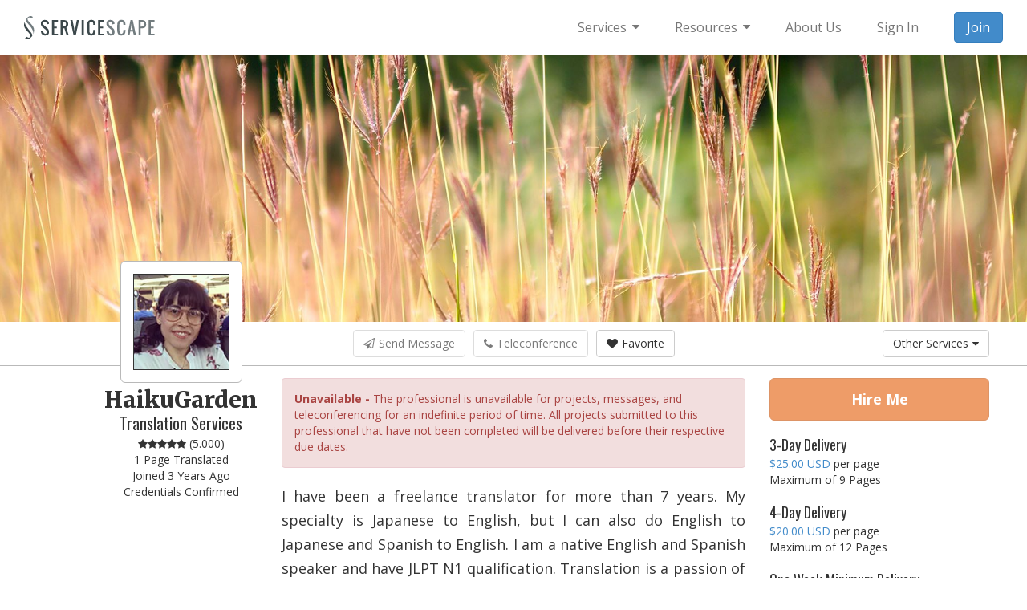

--- FILE ---
content_type: text/html; Charset=UTF-8
request_url: https://www.servicescape.com/translators/haikugarden
body_size: 53115
content:
<!doctype html><!-- Copyright (c) 2026. ServiceScape Incorporated. All rights reserved. --><html lang="en"><head prefix="og: http://ogp.me/ns# fb: http://ogp.me/ns/fb# profile: http://ogp.me/ns/profile#"><meta charset="utf-8"><meta name="viewport" content="width=device-width, initial-scale=1.0"><title>HaikuGarden Translation Services</title><meta name="description" content="I have been a freelance translator for more than 7 years. My specialty is Japanese to English, but I can also do English to Japanese and Spanish to English. I am a native English and Spanish speaker and have JLPT N1 qualification. Translation is a passion of mine and I&#39;m happy to help with…"><base href="https://www.servicescape.com/"><meta property="og:title" content="HaikuGarden Translation Services"><meta property="og:type" content="profile"><meta property="og:url" content="https://www.servicescape.com/translators/haikugarden"><meta property="og:image" content="https://www.servicescape.com/img/photo/photo112683.jpg"><meta property="og:image:width" content="120"><meta property="og:image:height" content="120"><meta property="og:site_name" content="ServiceScape"><meta property="fb:app_id" content="155591931153299"><meta property="og:description" content="I have been a freelance translator for more than 7 years. My specialty is Japanese to English, but I can also do English to Japanese and Spanish to English. I am a native English and Spanish speaker and have JLPT N1 qualification. Translation is a passion of mine and I&#39;m happy to help with anything you may need help with from emails to essays!"><meta name="twitter:card" content="summary"><meta name="twitter:site" content="@ServiceScapeInc"><meta name="twitter:image:alt" content="HaikuGarden Translation Services"><meta name="robots" content="noindex, follow"><script src="https://cdn.jsdelivr.net/webfontloader/1.5.2/webfont.js" defer></script><script>document.addEventListener("DOMContentLoaded",function (){WebFont.load({custom: {families: ["Open Sans", "Merriweather", "Oswald"], urls: ["https://fonts.googleapis.com/css2?family=Open+Sans:wght@400;700&family=Merriweather:wght@900&family=Oswald:wght@400&display=swap"]}});});</script><style>html{font-family:sans-serif;-ms-text-size-adjust:100%;-webkit-text-size-adjust:100%}body{margin:0}article,aside,details,figcaption,figure,footer,header,hgroup,main,nav,section,summary{display:block}audio,canvas,progress,video{display:inline-block;vertical-align:baseline}audio:not([controls]){display:none;height:0}[hidden],template{display:none}a{background:0 0}a:active,a:hover{outline:0}abbr[title]{border-bottom:1px dotted}b,strong{font-weight:700}dfn{font-style:italic}h1{font-size:2em;margin:.67em 0}mark{background:#ff0;color:#000}small{font-size:80%}sub,sup{font-size:75%;line-height:0;position:relative;vertical-align:baseline}sup{top:-.5em}sub{bottom:-.25em}img{border:0}svg:not(:root){overflow:hidden}figure{margin:1em 40px}hr{-moz-box-sizing:content-box;box-sizing:content-box;height:0}pre{overflow:auto}code,kbd,pre,samp{font-family:monospace,monospace;font-size:1em}button,input,optgroup,select,textarea{color:inherit;font:inherit;margin:0}button{overflow:visible}button,select{text-transform:none}button,html input[type=button],input[type=reset],input[type=submit]{-webkit-appearance:button;cursor:pointer}button[disabled],html input[disabled]{cursor:default}button::-moz-focus-inner,input::-moz-focus-inner{border:0;padding:0}input{line-height:normal}input[type=checkbox],input[type=radio]{box-sizing:border-box;padding:0}input[type=number]::-webkit-inner-spin-button,input[type=number]::-webkit-outer-spin-button{height:auto}input[type=search]{-webkit-appearance:textfield;-moz-box-sizing:content-box;-webkit-box-sizing:content-box;box-sizing:content-box}input[type=search]::-webkit-search-cancel-button,input[type=search]::-webkit-search-decoration{-webkit-appearance:none}fieldset{border:1px solid silver;margin:0 2px;padding:.35em .625em .75em}legend{border:0;padding:0}textarea{overflow:auto}optgroup{font-weight:700}table{border-collapse:collapse;border-spacing:0}td,th{padding:0}@media print{*{text-shadow:none!important;color:#000!important;background:transparent!important;box-shadow:none!important}a,a:visited{text-decoration:underline}a[href]:after{content:" (" attr(href) ")"}abbr[title]:after{content:" (" attr(title) ")"}a[href^="javascript:"]:after,a[href^="#"]:after{content:""}pre,blockquote{border:1px solid #999;page-break-inside:avoid}thead{display:table-header-group}tr,img{page-break-inside:avoid}img{max-width:100%!important}p,h2,h3{orphans:3;widows:3}h2,h3{page-break-after:avoid}select{background:#fff!important}.navbar{display:none}.table td,.table th{background-color:#fff!important}.btn>.caret,.dropup>.btn>.caret{border-top-color:#000!important}.label{border:1px solid #000}.table{border-collapse:collapse!important}.table-bordered th,.table-bordered td{border:1px solid #ddd!important}}*{-webkit-box-sizing:border-box;-moz-box-sizing:border-box;box-sizing:border-box}:before,:after{-webkit-box-sizing:border-box;-moz-box-sizing:border-box;box-sizing:border-box}html{font-size:62.5%;-webkit-tap-highlight-color:rgba(0,0,0,0)}body{font-family:"Helvetica Neue",Helvetica,Arial,sans-serif;font-size:14px;line-height:1.42857143;color:#333;background-color:#fff}input,button,select,textarea{font-family:inherit;font-size:inherit;line-height:inherit}a{color:#428bca;text-decoration:none}a:hover,a:focus{color:#2a6496;text-decoration:underline}a:focus{outline:thin dotted;outline:5px auto -webkit-focus-ring-color;outline-offset:-2px}figure{margin:0}img{vertical-align:middle}.img-responsive,.thumbnail>img,.thumbnail a>img,.carousel-inner>.item>img,.carousel-inner>.item>a>img{display:block;max-width:100%;height:auto}.img-rounded{border-radius:6px}.img-thumbnail{padding:4px;line-height:1.42857143;background-color:#fff;border:1px solid #ddd;border-radius:4px;-webkit-transition:all .2s ease-in-out;transition:all .2s ease-in-out;display:inline-block;max-width:100%;height:auto}.img-circle{border-radius:50%}hr{margin-top:20px;margin-bottom:20px;border:0;border-top:1px solid #eee}.sr-only{position:absolute;width:1px;height:1px;margin:-1px;padding:0;overflow:hidden;clip:rect(0,0,0,0);border:0}h1,h2,h3,h4,h5,h6,.h1,.h2,.h3,.h4,.h5,.h6{font-family:inherit;font-weight:500;line-height:1.1;color:inherit}h1 small,h2 small,h3 small,h4 small,h5 small,h6 small,.h1 small,.h2 small,.h3 small,.h4 small,.h5 small,.h6 small,h1 .small,h2 .small,h3 .small,h4 .small,h5 .small,h6 .small,.h1 .small,.h2 .small,.h3 .small,.h4 .small,.h5 .small,.h6 .small{font-weight:400;line-height:1;color:#999}h1,.h1,h2,.h2,h3,.h3{margin-top:20px;margin-bottom:10px}h1 small,.h1 small,h2 small,.h2 small,h3 small,.h3 small,h1 .small,.h1 .small,h2 .small,.h2 .small,h3 .small,.h3 .small{font-size:65%}h4,.h4,h5,.h5,h6,.h6{margin-top:10px;margin-bottom:10px}h4 small,.h4 small,h5 small,.h5 small,h6 small,.h6 small,h4 .small,.h4 .small,h5 .small,.h5 .small,h6 .small,.h6 .small{font-size:75%}h1,.h1{font-size:36px}h2,.h2{font-size:30px}h3,.h3{font-size:24px}h4,.h4{font-size:18px}h5,.h5{font-size:14px}h6,.h6{font-size:12px}p{margin:0 0 10px}.lead{margin-bottom:20px;font-size:16px;font-weight:200;line-height:1.4}@media (min-width:768px){.lead{font-size:21px}}small,.small{font-size:85%}cite{font-style:normal}.text-left{text-align:left}.text-right{text-align:right}.text-center{text-align:center}.text-justify{text-align:justify}.text-muted{color:#999}.text-primary{color:#428bca}a.text-primary:hover{color:#3071a9}.text-success{color:#3c763d}a.text-success:hover{color:#2b542c}.text-info{color:#31708f}a.text-info:hover{color:#245269}.text-warning{color:#8a6d3b}a.text-warning:hover{color:#66512c}.text-danger{color:#a94442}a.text-danger:hover{color:#843534}.bg-primary{color:#fff;background-color:#428bca}a.bg-primary:hover{background-color:#3071a9}.bg-success{background-color:#dff0d8}a.bg-success:hover{background-color:#c1e2b3}.bg-info{background-color:#d9edf7}a.bg-info:hover{background-color:#afd9ee}.bg-warning{background-color:#fcf8e3}a.bg-warning:hover{background-color:#f7ecb5}.bg-danger{background-color:#f2dede}a.bg-danger:hover{background-color:#e4b9b9}.page-header{padding-bottom:9px;margin:40px 0 20px;border-bottom:1px solid #eee}ul,ol{margin-top:0;margin-bottom:10px}ul ul,ol ul,ul ol,ol ol{margin-bottom:0}.list-unstyled{padding-left:0;list-style:none}.list-inline{padding-left:0;list-style:none;margin-left:-5px}.list-inline>li{display:inline-block;padding-left:5px;padding-right:5px}dl{margin-top:0;margin-bottom:20px}dt,dd{line-height:1.42857143}dt{font-weight:700}dd{margin-left:0}@media (min-width:768px){.dl-horizontal dt{float:left;width:160px;clear:left;text-align:right;overflow:hidden;text-overflow:ellipsis;white-space:nowrap}.dl-horizontal dd{margin-left:180px}}abbr[title],abbr[data-original-title]{cursor:help;border-bottom:1px dotted #999}.initialism{font-size:90%;text-transform:uppercase}blockquote{padding:10px 20px;margin:0 0 20px;font-size:17.5px;border-left:5px solid #eee}blockquote p:last-child,blockquote ul:last-child,blockquote ol:last-child{margin-bottom:0}blockquote footer,blockquote small,blockquote .small{display:block;font-size:80%;line-height:1.42857143;color:#999}blockquote footer:before,blockquote small:before,blockquote .small:before{content:'\2014 \00A0'}.blockquote-reverse,blockquote.pull-right{padding-right:15px;padding-left:0;border-right:5px solid #eee;border-left:0;text-align:right}.blockquote-reverse footer:before,blockquote.pull-right footer:before,.blockquote-reverse small:before,blockquote.pull-right small:before,.blockquote-reverse .small:before,blockquote.pull-right .small:before{content:''}.blockquote-reverse footer:after,blockquote.pull-right footer:after,.blockquote-reverse small:after,blockquote.pull-right small:after,.blockquote-reverse .small:after,blockquote.pull-right .small:after{content:'\00A0 \2014'}blockquote:before,blockquote:after{content:""}address{margin-bottom:20px;font-style:normal;line-height:1.42857143}code,kbd,pre,samp{font-family:Menlo,Monaco,Consolas,"Courier New",monospace}code{padding:2px 4px;font-size:90%;color:#c7254e;background-color:#f9f2f4;white-space:nowrap;border-radius:4px}kbd{padding:2px 4px;font-size:90%;color:#fff;background-color:#333;border-radius:3px;box-shadow:inset 0 -1px 0 rgba(0,0,0,.25)}pre{display:block;padding:9.5px;margin:0 0 10px;font-size:13px;line-height:1.42857143;word-break:break-all;word-wrap:break-word;color:#333;background-color:#f5f5f5;border:1px solid #ccc;border-radius:4px}pre code{padding:0;font-size:inherit;color:inherit;white-space:pre-wrap;background-color:transparent;border-radius:0}.pre-scrollable{max-height:340px;overflow-y:scroll}.container{margin-right:auto;margin-left:auto;padding-left:15px;padding-right:15px}@media (min-width:768px){.container{width:750px}}@media (min-width:992px){.container{width:970px}}@media (min-width:1200px){.container{width:1170px}}.container-fluid{margin-right:auto;margin-left:auto;padding-left:15px;padding-right:15px}.row{margin-left:-15px;margin-right:-15px}.col-xs-1,.col-sm-1,.col-md-1,.col-lg-1,.col-xs-2,.col-sm-2,.col-md-2,.col-lg-2,.col-xs-3,.col-sm-3,.col-md-3,.col-lg-3,.col-xs-4,.col-sm-4,.col-md-4,.col-lg-4,.col-xs-5,.col-sm-5,.col-md-5,.col-lg-5,.col-xs-6,.col-sm-6,.col-md-6,.col-lg-6,.col-xs-7,.col-sm-7,.col-md-7,.col-lg-7,.col-xs-8,.col-sm-8,.col-md-8,.col-lg-8,.col-xs-9,.col-sm-9,.col-md-9,.col-lg-9,.col-xs-10,.col-sm-10,.col-md-10,.col-lg-10,.col-xs-11,.col-sm-11,.col-md-11,.col-lg-11,.col-xs-12,.col-sm-12,.col-md-12,.col-lg-12{position:relative;min-height:1px;padding-left:15px;padding-right:15px}.col-xs-1,.col-xs-2,.col-xs-3,.col-xs-4,.col-xs-5,.col-xs-6,.col-xs-7,.col-xs-8,.col-xs-9,.col-xs-10,.col-xs-11,.col-xs-12{float:left}.col-xs-12{width:100%}.col-xs-11{width:91.66666667%}.col-xs-10{width:83.33333333%}.col-xs-9{width:75%}.col-xs-8{width:66.66666667%}.col-xs-7{width:58.33333333%}.col-xs-6{width:50%}.col-xs-5{width:41.66666667%}.col-xs-4{width:33.33333333%}.col-xs-3{width:25%}.col-xs-2{width:16.66666667%}.col-xs-1{width:8.33333333%}.col-xs-pull-12{right:100%}.col-xs-pull-11{right:91.66666667%}.col-xs-pull-10{right:83.33333333%}.col-xs-pull-9{right:75%}.col-xs-pull-8{right:66.66666667%}.col-xs-pull-7{right:58.33333333%}.col-xs-pull-6{right:50%}.col-xs-pull-5{right:41.66666667%}.col-xs-pull-4{right:33.33333333%}.col-xs-pull-3{right:25%}.col-xs-pull-2{right:16.66666667%}.col-xs-pull-1{right:8.33333333%}.col-xs-pull-0{right:0}.col-xs-push-12{left:100%}.col-xs-push-11{left:91.66666667%}.col-xs-push-10{left:83.33333333%}.col-xs-push-9{left:75%}.col-xs-push-8{left:66.66666667%}.col-xs-push-7{left:58.33333333%}.col-xs-push-6{left:50%}.col-xs-push-5{left:41.66666667%}.col-xs-push-4{left:33.33333333%}.col-xs-push-3{left:25%}.col-xs-push-2{left:16.66666667%}.col-xs-push-1{left:8.33333333%}.col-xs-push-0{left:0}.col-xs-offset-12{margin-left:100%}.col-xs-offset-11{margin-left:91.66666667%}.col-xs-offset-10{margin-left:83.33333333%}.col-xs-offset-9{margin-left:75%}.col-xs-offset-8{margin-left:66.66666667%}.col-xs-offset-7{margin-left:58.33333333%}.col-xs-offset-6{margin-left:50%}.col-xs-offset-5{margin-left:41.66666667%}.col-xs-offset-4{margin-left:33.33333333%}.col-xs-offset-3{margin-left:25%}.col-xs-offset-2{margin-left:16.66666667%}.col-xs-offset-1{margin-left:8.33333333%}.col-xs-offset-0{margin-left:0}@media (min-width:768px){.col-sm-1,.col-sm-2,.col-sm-3,.col-sm-4,.col-sm-5,.col-sm-6,.col-sm-7,.col-sm-8,.col-sm-9,.col-sm-10,.col-sm-11,.col-sm-12{float:left}.col-sm-12{width:100%}.col-sm-11{width:91.66666667%}.col-sm-10{width:83.33333333%}.col-sm-9{width:75%}.col-sm-8{width:66.66666667%}.col-sm-7{width:58.33333333%}.col-sm-6{width:50%}.col-sm-5{width:41.66666667%}.col-sm-4{width:33.33333333%}.col-sm-3{width:25%}.col-sm-2{width:16.66666667%}.col-sm-1{width:8.33333333%}.col-sm-pull-12{right:100%}.col-sm-pull-11{right:91.66666667%}.col-sm-pull-10{right:83.33333333%}.col-sm-pull-9{right:75%}.col-sm-pull-8{right:66.66666667%}.col-sm-pull-7{right:58.33333333%}.col-sm-pull-6{right:50%}.col-sm-pull-5{right:41.66666667%}.col-sm-pull-4{right:33.33333333%}.col-sm-pull-3{right:25%}.col-sm-pull-2{right:16.66666667%}.col-sm-pull-1{right:8.33333333%}.col-sm-pull-0{right:0}.col-sm-push-12{left:100%}.col-sm-push-11{left:91.66666667%}.col-sm-push-10{left:83.33333333%}.col-sm-push-9{left:75%}.col-sm-push-8{left:66.66666667%}.col-sm-push-7{left:58.33333333%}.col-sm-push-6{left:50%}.col-sm-push-5{left:41.66666667%}.col-sm-push-4{left:33.33333333%}.col-sm-push-3{left:25%}.col-sm-push-2{left:16.66666667%}.col-sm-push-1{left:8.33333333%}.col-sm-push-0{left:0}.col-sm-offset-12{margin-left:100%}.col-sm-offset-11{margin-left:91.66666667%}.col-sm-offset-10{margin-left:83.33333333%}.col-sm-offset-9{margin-left:75%}.col-sm-offset-8{margin-left:66.66666667%}.col-sm-offset-7{margin-left:58.33333333%}.col-sm-offset-6{margin-left:50%}.col-sm-offset-5{margin-left:41.66666667%}.col-sm-offset-4{margin-left:33.33333333%}.col-sm-offset-3{margin-left:25%}.col-sm-offset-2{margin-left:16.66666667%}.col-sm-offset-1{margin-left:8.33333333%}.col-sm-offset-0{margin-left:0}}@media (min-width:992px){.col-md-1,.col-md-2,.col-md-3,.col-md-4,.col-md-5,.col-md-6,.col-md-7,.col-md-8,.col-md-9,.col-md-10,.col-md-11,.col-md-12{float:left}.col-md-12{width:100%}.col-md-11{width:91.66666667%}.col-md-10{width:83.33333333%}.col-md-9{width:75%}.col-md-8{width:66.66666667%}.col-md-7{width:58.33333333%}.col-md-6{width:50%}.col-md-5{width:41.66666667%}.col-md-4{width:33.33333333%}.col-md-3{width:25%}.col-md-2{width:16.66666667%}.col-md-1{width:8.33333333%}.col-md-pull-12{right:100%}.col-md-pull-11{right:91.66666667%}.col-md-pull-10{right:83.33333333%}.col-md-pull-9{right:75%}.col-md-pull-8{right:66.66666667%}.col-md-pull-7{right:58.33333333%}.col-md-pull-6{right:50%}.col-md-pull-5{right:41.66666667%}.col-md-pull-4{right:33.33333333%}.col-md-pull-3{right:25%}.col-md-pull-2{right:16.66666667%}.col-md-pull-1{right:8.33333333%}.col-md-pull-0{right:0}.col-md-push-12{left:100%}.col-md-push-11{left:91.66666667%}.col-md-push-10{left:83.33333333%}.col-md-push-9{left:75%}.col-md-push-8{left:66.66666667%}.col-md-push-7{left:58.33333333%}.col-md-push-6{left:50%}.col-md-push-5{left:41.66666667%}.col-md-push-4{left:33.33333333%}.col-md-push-3{left:25%}.col-md-push-2{left:16.66666667%}.col-md-push-1{left:8.33333333%}.col-md-push-0{left:0}.col-md-offset-12{margin-left:100%}.col-md-offset-11{margin-left:91.66666667%}.col-md-offset-10{margin-left:83.33333333%}.col-md-offset-9{margin-left:75%}.col-md-offset-8{margin-left:66.66666667%}.col-md-offset-7{margin-left:58.33333333%}.col-md-offset-6{margin-left:50%}.col-md-offset-5{margin-left:41.66666667%}.col-md-offset-4{margin-left:33.33333333%}.col-md-offset-3{margin-left:25%}.col-md-offset-2{margin-left:16.66666667%}.col-md-offset-1{margin-left:8.33333333%}.col-md-offset-0{margin-left:0}}@media (min-width:1200px){.col-lg-1,.col-lg-2,.col-lg-3,.col-lg-4,.col-lg-5,.col-lg-6,.col-lg-7,.col-lg-8,.col-lg-9,.col-lg-10,.col-lg-11,.col-lg-12{float:left}.col-lg-12{width:100%}.col-lg-11{width:91.66666667%}.col-lg-10{width:83.33333333%}.col-lg-9{width:75%}.col-lg-8{width:66.66666667%}.col-lg-7{width:58.33333333%}.col-lg-6{width:50%}.col-lg-5{width:41.66666667%}.col-lg-4{width:33.33333333%}.col-lg-3{width:25%}.col-lg-2{width:16.66666667%}.col-lg-1{width:8.33333333%}.col-lg-pull-12{right:100%}.col-lg-pull-11{right:91.66666667%}.col-lg-pull-10{right:83.33333333%}.col-lg-pull-9{right:75%}.col-lg-pull-8{right:66.66666667%}.col-lg-pull-7{right:58.33333333%}.col-lg-pull-6{right:50%}.col-lg-pull-5{right:41.66666667%}.col-lg-pull-4{right:33.33333333%}.col-lg-pull-3{right:25%}.col-lg-pull-2{right:16.66666667%}.col-lg-pull-1{right:8.33333333%}.col-lg-pull-0{right:0}.col-lg-push-12{left:100%}.col-lg-push-11{left:91.66666667%}.col-lg-push-10{left:83.33333333%}.col-lg-push-9{left:75%}.col-lg-push-8{left:66.66666667%}.col-lg-push-7{left:58.33333333%}.col-lg-push-6{left:50%}.col-lg-push-5{left:41.66666667%}.col-lg-push-4{left:33.33333333%}.col-lg-push-3{left:25%}.col-lg-push-2{left:16.66666667%}.col-lg-push-1{left:8.33333333%}.col-lg-push-0{left:0}.col-lg-offset-12{margin-left:100%}.col-lg-offset-11{margin-left:91.66666667%}.col-lg-offset-10{margin-left:83.33333333%}.col-lg-offset-9{margin-left:75%}.col-lg-offset-8{margin-left:66.66666667%}.col-lg-offset-7{margin-left:58.33333333%}.col-lg-offset-6{margin-left:50%}.col-lg-offset-5{margin-left:41.66666667%}.col-lg-offset-4{margin-left:33.33333333%}.col-lg-offset-3{margin-left:25%}.col-lg-offset-2{margin-left:16.66666667%}.col-lg-offset-1{margin-left:8.33333333%}.col-lg-offset-0{margin-left:0}}table{max-width:100%;background-color:transparent}th{text-align:left}.table{width:100%;margin-bottom:20px}.table>thead>tr>th,.table>tbody>tr>th,.table>tfoot>tr>th,.table>thead>tr>td,.table>tbody>tr>td,.table>tfoot>tr>td{padding:8px;line-height:1.42857143;vertical-align:top;border-top:1px solid #ddd}.table>thead>tr>th{vertical-align:bottom;border-bottom:2px solid #ddd}.table>caption+thead>tr:first-child>th,.table>colgroup+thead>tr:first-child>th,.table>thead:first-child>tr:first-child>th,.table>caption+thead>tr:first-child>td,.table>colgroup+thead>tr:first-child>td,.table>thead:first-child>tr:first-child>td{border-top:0}.table>tbody+tbody{border-top:2px solid #ddd}.table .table{background-color:#fff}.table-condensed>thead>tr>th,.table-condensed>tbody>tr>th,.table-condensed>tfoot>tr>th,.table-condensed>thead>tr>td,.table-condensed>tbody>tr>td,.table-condensed>tfoot>tr>td{padding:5px}.table-bordered{border:1px solid #ddd}.table-bordered>thead>tr>th,.table-bordered>tbody>tr>th,.table-bordered>tfoot>tr>th,.table-bordered>thead>tr>td,.table-bordered>tbody>tr>td,.table-bordered>tfoot>tr>td{border:1px solid #ddd}.table-bordered>thead>tr>th,.table-bordered>thead>tr>td{border-bottom-width:2px}.table-striped>tbody>tr:nth-child(odd)>td,.table-striped>tbody>tr:nth-child(odd)>th{background-color:#f9f9f9}.table-hover>tbody>tr:hover>td,.table-hover>tbody>tr:hover>th{background-color:#f5f5f5}table col[class*=col-]{position:static;float:none;display:table-column}table td[class*=col-],table th[class*=col-]{position:static;float:none;display:table-cell}.table>thead>tr>td.active,.table>tbody>tr>td.active,.table>tfoot>tr>td.active,.table>thead>tr>th.active,.table>tbody>tr>th.active,.table>tfoot>tr>th.active,.table>thead>tr.active>td,.table>tbody>tr.active>td,.table>tfoot>tr.active>td,.table>thead>tr.active>th,.table>tbody>tr.active>th,.table>tfoot>tr.active>th{background-color:#f5f5f5}.table-hover>tbody>tr>td.active:hover,.table-hover>tbody>tr>th.active:hover,.table-hover>tbody>tr.active:hover>td,.table-hover>tbody>tr.active:hover>th{background-color:#e8e8e8}.table>thead>tr>td.success,.table>tbody>tr>td.success,.table>tfoot>tr>td.success,.table>thead>tr>th.success,.table>tbody>tr>th.success,.table>tfoot>tr>th.success,.table>thead>tr.success>td,.table>tbody>tr.success>td,.table>tfoot>tr.success>td,.table>thead>tr.success>th,.table>tbody>tr.success>th,.table>tfoot>tr.success>th{background-color:#dff0d8}.table-hover>tbody>tr>td.success:hover,.table-hover>tbody>tr>th.success:hover,.table-hover>tbody>tr.success:hover>td,.table-hover>tbody>tr.success:hover>th{background-color:#d0e9c6}.table>thead>tr>td.info,.table>tbody>tr>td.info,.table>tfoot>tr>td.info,.table>thead>tr>th.info,.table>tbody>tr>th.info,.table>tfoot>tr>th.info,.table>thead>tr.info>td,.table>tbody>tr.info>td,.table>tfoot>tr.info>td,.table>thead>tr.info>th,.table>tbody>tr.info>th,.table>tfoot>tr.info>th{background-color:#d9edf7}.table-hover>tbody>tr>td.info:hover,.table-hover>tbody>tr>th.info:hover,.table-hover>tbody>tr.info:hover>td,.table-hover>tbody>tr.info:hover>th{background-color:#c4e3f3}.table>thead>tr>td.warning,.table>tbody>tr>td.warning,.table>tfoot>tr>td.warning,.table>thead>tr>th.warning,.table>tbody>tr>th.warning,.table>tfoot>tr>th.warning,.table>thead>tr.warning>td,.table>tbody>tr.warning>td,.table>tfoot>tr.warning>td,.table>thead>tr.warning>th,.table>tbody>tr.warning>th,.table>tfoot>tr.warning>th{background-color:#fcf8e3}.table-hover>tbody>tr>td.warning:hover,.table-hover>tbody>tr>th.warning:hover,.table-hover>tbody>tr.warning:hover>td,.table-hover>tbody>tr.warning:hover>th{background-color:#faf2cc}.table>thead>tr>td.danger,.table>tbody>tr>td.danger,.table>tfoot>tr>td.danger,.table>thead>tr>th.danger,.table>tbody>tr>th.danger,.table>tfoot>tr>th.danger,.table>thead>tr.danger>td,.table>tbody>tr.danger>td,.table>tfoot>tr.danger>td,.table>thead>tr.danger>th,.table>tbody>tr.danger>th,.table>tfoot>tr.danger>th{background-color:#f2dede}.table-hover>tbody>tr>td.danger:hover,.table-hover>tbody>tr>th.danger:hover,.table-hover>tbody>tr.danger:hover>td,.table-hover>tbody>tr.danger:hover>th{background-color:#ebcccc}@media (max-width:767px){.table-responsive{width:100%;margin-bottom:15px;overflow-y:hidden;overflow-x:scroll;-ms-overflow-style:-ms-autohiding-scrollbar;border:1px solid #ddd;-webkit-overflow-scrolling:touch}.table-responsive>.table{margin-bottom:0}.table-responsive>.table>thead>tr>th,.table-responsive>.table>tbody>tr>th,.table-responsive>.table>tfoot>tr>th,.table-responsive>.table>thead>tr>td,.table-responsive>.table>tbody>tr>td,.table-responsive>.table>tfoot>tr>td{white-space:nowrap}.table-responsive>.table-bordered{border:0}.table-responsive>.table-bordered>thead>tr>th:first-child,.table-responsive>.table-bordered>tbody>tr>th:first-child,.table-responsive>.table-bordered>tfoot>tr>th:first-child,.table-responsive>.table-bordered>thead>tr>td:first-child,.table-responsive>.table-bordered>tbody>tr>td:first-child,.table-responsive>.table-bordered>tfoot>tr>td:first-child{border-left:0}.table-responsive>.table-bordered>thead>tr>th:last-child,.table-responsive>.table-bordered>tbody>tr>th:last-child,.table-responsive>.table-bordered>tfoot>tr>th:last-child,.table-responsive>.table-bordered>thead>tr>td:last-child,.table-responsive>.table-bordered>tbody>tr>td:last-child,.table-responsive>.table-bordered>tfoot>tr>td:last-child{border-right:0}.table-responsive>.table-bordered>tbody>tr:last-child>th,.table-responsive>.table-bordered>tfoot>tr:last-child>th,.table-responsive>.table-bordered>tbody>tr:last-child>td,.table-responsive>.table-bordered>tfoot>tr:last-child>td{border-bottom:0}}fieldset{padding:0;margin:0;border:0;min-width:0}legend{display:block;width:100%;padding:0;margin-bottom:20px;font-size:21px;line-height:inherit;color:#333;border:0;border-bottom:1px solid #e5e5e5}label{display:inline-block;margin-bottom:5px;font-weight:700}input[type=search]{-webkit-box-sizing:border-box;-moz-box-sizing:border-box;box-sizing:border-box}input[type=radio],input[type=checkbox]{margin:4px 0 0;line-height:normal}input[type=file]{display:block}input[type=range]{display:block;width:100%}select[multiple],select[size]{height:auto}input[type=file]:focus,input[type=radio]:focus,input[type=checkbox]:focus{outline:thin dotted;outline:5px auto -webkit-focus-ring-color;outline-offset:-2px}output{display:block;padding-top:7px;font-size:14px;line-height:1.42857143;color:#555}.form-control{display:block;width:100%;height:34px;padding:6px 12px;font-size:14px;line-height:1.42857143;color:#555;background-color:#fff;background-image:none;border:1px solid #ccc;border-radius:4px;-webkit-box-shadow:inset 0 1px 1px rgba(0,0,0,.075);box-shadow:inset 0 1px 1px rgba(0,0,0,.075);-webkit-transition:border-color ease-in-out .15s,box-shadow ease-in-out .15s;transition:border-color ease-in-out .15s,box-shadow ease-in-out .15s}.form-control:focus{border-color:#66afe9;outline:0;-webkit-box-shadow:inset 0 1px 1px rgba(0,0,0,.075),0 0 8px rgba(102,175,233,.6);box-shadow:inset 0 1px 1px rgba(0,0,0,.075),0 0 8px rgba(102,175,233,.6)}.form-control::-moz-placeholder{color:#999;opacity:1}.form-control:-ms-input-placeholder{color:#999}.form-control::-webkit-input-placeholder{color:#999}.form-control[disabled],.form-control[readonly],fieldset[disabled] .form-control{cursor:not-allowed;background-color:#eee;opacity:1}textarea.form-control{height:auto}input[type=search]{-webkit-appearance:none}input[type=date]{line-height:34px}.form-group{margin-bottom:15px}.radio,.checkbox{display:block;min-height:20px;margin-top:10px;margin-bottom:10px;padding-left:20px}.radio label,.checkbox label{display:inline;font-weight:400;cursor:pointer}.radio input[type=radio],.radio-inline input[type=radio],.checkbox input[type=checkbox],.checkbox-inline input[type=checkbox]{float:left;margin-left:-20px}.radio+.radio,.checkbox+.checkbox{margin-top:-5px}.radio-inline,.checkbox-inline{display:inline-block;padding-left:20px;margin-bottom:0;vertical-align:middle;font-weight:400;cursor:pointer}.radio-inline+.radio-inline,.checkbox-inline+.checkbox-inline{margin-top:0;margin-left:10px}input[type=radio][disabled],input[type=checkbox][disabled],.radio[disabled],.radio-inline[disabled],.checkbox[disabled],.checkbox-inline[disabled],fieldset[disabled] input[type=radio],fieldset[disabled] input[type=checkbox],fieldset[disabled] .radio,fieldset[disabled] .radio-inline,fieldset[disabled] .checkbox,fieldset[disabled] .checkbox-inline{cursor:not-allowed}.input-sm{height:30px;padding:5px 10px;font-size:12px;line-height:1.5;border-radius:3px}select.input-sm{height:30px;line-height:30px}textarea.input-sm,select[multiple].input-sm{height:auto}.input-lg{height:46px;padding:10px 16px;font-size:18px;line-height:1.33;border-radius:6px}select.input-lg{height:46px;line-height:46px}textarea.input-lg,select[multiple].input-lg{height:auto}.has-feedback{position:relative}.has-feedback .form-control{padding-right:42.5px}.has-feedback .form-control-feedback{position:absolute;top:25px;right:0;display:block;width:34px;height:34px;line-height:34px;text-align:center}.has-success .help-block,.has-success .control-label,.has-success .radio,.has-success .checkbox,.has-success .radio-inline,.has-success .checkbox-inline{color:#3c763d}.has-success .form-control{border-color:#3c763d;-webkit-box-shadow:inset 0 1px 1px rgba(0,0,0,.075);box-shadow:inset 0 1px 1px rgba(0,0,0,.075)}.has-success .form-control:focus{border-color:#2b542c;-webkit-box-shadow:inset 0 1px 1px rgba(0,0,0,.075),0 0 6px #67b168;box-shadow:inset 0 1px 1px rgba(0,0,0,.075),0 0 6px #67b168}.has-success .input-group-addon{color:#3c763d;border-color:#3c763d;background-color:#dff0d8}.has-success .form-control-feedback{color:#3c763d}.has-warning .help-block,.has-warning .control-label,.has-warning .radio,.has-warning .checkbox,.has-warning .radio-inline,.has-warning .checkbox-inline{color:#8a6d3b}.has-warning .form-control{border-color:#8a6d3b;-webkit-box-shadow:inset 0 1px 1px rgba(0,0,0,.075);box-shadow:inset 0 1px 1px rgba(0,0,0,.075)}.has-warning .form-control:focus{border-color:#66512c;-webkit-box-shadow:inset 0 1px 1px rgba(0,0,0,.075),0 0 6px #c0a16b;box-shadow:inset 0 1px 1px rgba(0,0,0,.075),0 0 6px #c0a16b}.has-warning .input-group-addon{color:#8a6d3b;border-color:#8a6d3b;background-color:#fcf8e3}.has-warning .form-control-feedback{color:#8a6d3b}.has-error .help-block,.has-error .control-label,.has-error .radio,.has-error .checkbox,.has-error .radio-inline,.has-error .checkbox-inline{color:#a94442}.has-error .form-control{border-color:#a94442;-webkit-box-shadow:inset 0 1px 1px rgba(0,0,0,.075);box-shadow:inset 0 1px 1px rgba(0,0,0,.075)}.has-error .form-control:focus{border-color:#843534;-webkit-box-shadow:inset 0 1px 1px rgba(0,0,0,.075),0 0 6px #ce8483;box-shadow:inset 0 1px 1px rgba(0,0,0,.075),0 0 6px #ce8483}.has-error .input-group-addon{color:#a94442;border-color:#a94442;background-color:#f2dede}.has-error .form-control-feedback{color:#a94442}.form-control-static{margin-bottom:0}.help-block{display:block;margin-top:5px;margin-bottom:10px;color:#737373}@media (min-width:768px){.form-inline .form-group{display:inline-block;margin-bottom:0;vertical-align:middle}.form-inline .form-control{display:inline-block;width:auto;vertical-align:middle}.form-inline .input-group>.form-control{width:100%}.form-inline .control-label{margin-bottom:0;vertical-align:middle}.form-inline .radio,.form-inline .checkbox{display:inline-block;margin-top:0;margin-bottom:0;padding-left:0;vertical-align:middle}.form-inline .radio input[type=radio],.form-inline .checkbox input[type=checkbox]{float:none;margin-left:0}.form-inline .has-feedback .form-control-feedback{top:0}}.form-horizontal .control-label,.form-horizontal .radio,.form-horizontal .checkbox,.form-horizontal .radio-inline,.form-horizontal .checkbox-inline{margin-top:0;margin-bottom:0;padding-top:7px}.form-horizontal .radio,.form-horizontal .checkbox{min-height:27px}.form-horizontal .form-group{margin-left:-15px;margin-right:-15px}.form-horizontal .form-control-static{padding-top:7px}@media (min-width:768px){.form-horizontal .control-label{text-align:right}}.form-horizontal .has-feedback .form-control-feedback{top:0;right:15px}.btn{display:inline-block;margin-bottom:0;font-weight:400;text-align:center;vertical-align:middle;cursor:pointer;background-image:none;border:1px solid transparent;white-space:nowrap;padding:6px 12px;font-size:14px;line-height:1.42857143;border-radius:4px;-webkit-user-select:none;-moz-user-select:none;-ms-user-select:none;user-select:none}.btn:focus,.btn:active:focus,.btn.active:focus{outline:thin dotted;outline:5px auto -webkit-focus-ring-color;outline-offset:-2px}.btn:hover,.btn:focus{color:#333;text-decoration:none}.btn:active,.btn.active{outline:0;background-image:none;-webkit-box-shadow:inset 0 3px 5px rgba(0,0,0,.125);box-shadow:inset 0 3px 5px rgba(0,0,0,.125)}.btn.disabled,.btn[disabled],fieldset[disabled] .btn{cursor:not-allowed;pointer-events:none;opacity:.65;filter:alpha(opacity=65);-webkit-box-shadow:none;box-shadow:none}.btn-default{color:#333;background-color:#fff;border-color:#ccc}.btn-default:hover,.btn-default:focus,.btn-default:active,.btn-default.active,.open .dropdown-toggle.btn-default{color:#333;background-color:#ebebeb;border-color:#adadad}.btn-default:active,.btn-default.active,.open .dropdown-toggle.btn-default{background-image:none}.btn-default.disabled,.btn-default[disabled],fieldset[disabled] .btn-default,.btn-default.disabled:hover,.btn-default[disabled]:hover,fieldset[disabled] .btn-default:hover,.btn-default.disabled:focus,.btn-default[disabled]:focus,fieldset[disabled] .btn-default:focus,.btn-default.disabled:active,.btn-default[disabled]:active,fieldset[disabled] .btn-default:active,.btn-default.disabled.active,.btn-default[disabled].active,fieldset[disabled] .btn-default.active{background-color:#fff;border-color:#ccc}.btn-default .badge{color:#fff;background-color:#333}.btn-primary{color:#fff;background-color:#428bca;border-color:#357ebd}.btn-primary:hover,.btn-primary:focus,.btn-primary:active,.btn-primary.active,.open .dropdown-toggle.btn-primary{color:#fff;background-color:#3276b1;border-color:#285e8e}.btn-primary:active,.btn-primary.active,.open .dropdown-toggle.btn-primary{background-image:none}.btn-primary.disabled,.btn-primary[disabled],fieldset[disabled] .btn-primary,.btn-primary.disabled:hover,.btn-primary[disabled]:hover,fieldset[disabled] .btn-primary:hover,.btn-primary.disabled:focus,.btn-primary[disabled]:focus,fieldset[disabled] .btn-primary:focus,.btn-primary.disabled:active,.btn-primary[disabled]:active,fieldset[disabled] .btn-primary:active,.btn-primary.disabled.active,.btn-primary[disabled].active,fieldset[disabled] .btn-primary.active{background-color:#428bca;border-color:#357ebd}.btn-primary .badge{color:#428bca;background-color:#fff}.btn-success{color:#fff;background-color:#5cb85c;border-color:#4cae4c}.btn-success:hover,.btn-success:focus,.btn-success:active,.btn-success.active,.open .dropdown-toggle.btn-success{color:#fff;background-color:#47a447;border-color:#398439}.btn-success:active,.btn-success.active,.open .dropdown-toggle.btn-success{background-image:none}.btn-success.disabled,.btn-success[disabled],fieldset[disabled] .btn-success,.btn-success.disabled:hover,.btn-success[disabled]:hover,fieldset[disabled] .btn-success:hover,.btn-success.disabled:focus,.btn-success[disabled]:focus,fieldset[disabled] .btn-success:focus,.btn-success.disabled:active,.btn-success[disabled]:active,fieldset[disabled] .btn-success:active,.btn-success.disabled.active,.btn-success[disabled].active,fieldset[disabled] .btn-success.active{background-color:#5cb85c;border-color:#4cae4c}.btn-success .badge{color:#5cb85c;background-color:#fff}.btn-info{color:#fff;background-color:#5bc0de;border-color:#46b8da}.btn-info:hover,.btn-info:focus,.btn-info:active,.btn-info.active,.open .dropdown-toggle.btn-info{color:#fff;background-color:#39b3d7;border-color:#269abc}.btn-info:active,.btn-info.active,.open .dropdown-toggle.btn-info{background-image:none}.btn-info.disabled,.btn-info[disabled],fieldset[disabled] .btn-info,.btn-info.disabled:hover,.btn-info[disabled]:hover,fieldset[disabled] .btn-info:hover,.btn-info.disabled:focus,.btn-info[disabled]:focus,fieldset[disabled] .btn-info:focus,.btn-info.disabled:active,.btn-info[disabled]:active,fieldset[disabled] .btn-info:active,.btn-info.disabled.active,.btn-info[disabled].active,fieldset[disabled] .btn-info.active{background-color:#5bc0de;border-color:#46b8da}.btn-info .badge{color:#5bc0de;background-color:#fff}.btn-warning{color:#fff;background-color:#f0ad4e;border-color:#eea236}.btn-warning:hover,.btn-warning:focus,.btn-warning:active,.btn-warning.active,.open .dropdown-toggle.btn-warning{color:#fff;background-color:#ed9c28;border-color:#d58512}.btn-warning:active,.btn-warning.active,.open .dropdown-toggle.btn-warning{background-image:none}.btn-warning.disabled,.btn-warning[disabled],fieldset[disabled] .btn-warning,.btn-warning.disabled:hover,.btn-warning[disabled]:hover,fieldset[disabled] .btn-warning:hover,.btn-warning.disabled:focus,.btn-warning[disabled]:focus,fieldset[disabled] .btn-warning:focus,.btn-warning.disabled:active,.btn-warning[disabled]:active,fieldset[disabled] .btn-warning:active,.btn-warning.disabled.active,.btn-warning[disabled].active,fieldset[disabled] .btn-warning.active{background-color:#f0ad4e;border-color:#eea236}.btn-warning .badge{color:#f0ad4e;background-color:#fff}.btn-danger{color:#fff;background-color:#d9534f;border-color:#d43f3a}.btn-danger:hover,.btn-danger:focus,.btn-danger:active,.btn-danger.active,.open .dropdown-toggle.btn-danger{color:#fff;background-color:#d2322d;border-color:#ac2925}.btn-danger:active,.btn-danger.active,.open .dropdown-toggle.btn-danger{background-image:none}.btn-danger.disabled,.btn-danger[disabled],fieldset[disabled] .btn-danger,.btn-danger.disabled:hover,.btn-danger[disabled]:hover,fieldset[disabled] .btn-danger:hover,.btn-danger.disabled:focus,.btn-danger[disabled]:focus,fieldset[disabled] .btn-danger:focus,.btn-danger.disabled:active,.btn-danger[disabled]:active,fieldset[disabled] .btn-danger:active,.btn-danger.disabled.active,.btn-danger[disabled].active,fieldset[disabled] .btn-danger.active{background-color:#d9534f;border-color:#d43f3a}.btn-danger .badge{color:#d9534f;background-color:#fff}.btn-link{color:#428bca;font-weight:400;cursor:pointer;border-radius:0}.btn-link,.btn-link:active,.btn-link[disabled],fieldset[disabled] .btn-link{background-color:transparent;-webkit-box-shadow:none;box-shadow:none}.btn-link,.btn-link:hover,.btn-link:focus,.btn-link:active{border-color:transparent}.btn-link:hover,.btn-link:focus{color:#2a6496;text-decoration:underline;background-color:transparent}.btn-link[disabled]:hover,fieldset[disabled] .btn-link:hover,.btn-link[disabled]:focus,fieldset[disabled] .btn-link:focus{color:#999;text-decoration:none}.btn-lg,.btn-group-lg>.btn{padding:10px 16px;font-size:18px;line-height:1.33;border-radius:6px}.btn-sm,.btn-group-sm>.btn{padding:5px 10px;font-size:12px;line-height:1.5;border-radius:3px}.btn-xs,.btn-group-xs>.btn{padding:1px 5px;font-size:12px;line-height:1.5;border-radius:3px}.btn-block{display:block;width:100%;padding-left:0;padding-right:0}.btn-block+.btn-block{margin-top:5px}input[type=submit].btn-block,input[type=reset].btn-block,input[type=button].btn-block{width:100%}.fade{opacity:0;-webkit-transition:opacity .15s linear;transition:opacity .15s linear}.fade.in{opacity:1}.collapse{display:none}.collapse.in{display:block}.collapsing{position:relative;height:0;overflow:hidden;-webkit-transition:height .35s ease;transition:height .35s ease}.caret{display:inline-block;width:0;height:0;margin-left:2px;vertical-align:middle;border-top:4px solid;border-right:4px solid transparent;border-left:4px solid transparent}.dropdown{position:relative}.dropdown-toggle:focus{outline:0}.dropdown-menu{position:absolute;top:100%;left:0;z-index:1000;display:none;float:left;min-width:160px;padding:5px 0;margin:2px 0 0;list-style:none;font-size:14px;background-color:#fff;border:1px solid #ccc;border:1px solid rgba(0,0,0,.15);border-radius:4px;-webkit-box-shadow:0 6px 12px rgba(0,0,0,.175);box-shadow:0 6px 12px rgba(0,0,0,.175);background-clip:padding-box}.dropdown-menu.pull-right{right:0;left:auto}.dropdown-menu .divider{height:1px;margin:9px 0;overflow:hidden;background-color:#e5e5e5}.dropdown-menu>li>a{display:block;padding:3px 20px;clear:both;font-weight:400;line-height:1.42857143;color:#333;white-space:nowrap}.dropdown-menu>li>a:hover,.dropdown-menu>li>a:focus{text-decoration:none;color:#262626;background-color:#f5f5f5}.dropdown-menu>.active>a,.dropdown-menu>.active>a:hover,.dropdown-menu>.active>a:focus{color:#fff;text-decoration:none;outline:0;background-color:#428bca}.dropdown-menu>.disabled>a,.dropdown-menu>.disabled>a:hover,.dropdown-menu>.disabled>a:focus{color:#999}.dropdown-menu>.disabled>a:hover,.dropdown-menu>.disabled>a:focus{text-decoration:none;background-color:transparent;background-image:none;filter:progid:DXImageTransform.Microsoft.gradient(enabled=false);cursor:not-allowed}.open>.dropdown-menu{display:block}.open>a{outline:0}.dropdown-menu-right{left:auto;right:0}.dropdown-menu-left{left:0;right:auto}.dropdown-header{display:block;padding:3px 20px;font-size:12px;line-height:1.42857143;color:#999}.dropdown-backdrop{position:fixed;left:0;right:0;bottom:0;top:0;z-index:990}.pull-right>.dropdown-menu{right:0;left:auto}.dropup .caret,.navbar-fixed-bottom .dropdown .caret{border-top:0;border-bottom:4px solid;content:""}.dropup .dropdown-menu,.navbar-fixed-bottom .dropdown .dropdown-menu{top:auto;bottom:100%;margin-bottom:1px}@media (min-width:768px){.navbar-right .dropdown-menu{left:auto;right:0}.navbar-right .dropdown-menu-left{left:0;right:auto}}.btn-group,.btn-group-vertical{position:relative;display:inline-block;vertical-align:middle}.btn-group>.btn,.btn-group-vertical>.btn{position:relative;float:left}.btn-group>.btn:hover,.btn-group-vertical>.btn:hover,.btn-group>.btn:focus,.btn-group-vertical>.btn:focus,.btn-group>.btn:active,.btn-group-vertical>.btn:active,.btn-group>.btn.active,.btn-group-vertical>.btn.active{z-index:2}.btn-group>.btn:focus,.btn-group-vertical>.btn:focus{outline:0}.btn-group .btn+.btn,.btn-group .btn+.btn-group,.btn-group .btn-group+.btn,.btn-group .btn-group+.btn-group{margin-left:-1px}.btn-toolbar{margin-left:-5px}.btn-toolbar .btn-group,.btn-toolbar .input-group{float:left}.btn-toolbar>.btn,.btn-toolbar>.btn-group,.btn-toolbar>.input-group{margin-left:5px}.btn-group>.btn:not(:first-child):not(:last-child):not(.dropdown-toggle){border-radius:0}.btn-group>.btn:first-child{margin-left:0}.btn-group>.btn:first-child:not(:last-child):not(.dropdown-toggle){border-bottom-right-radius:0;border-top-right-radius:0}.btn-group>.btn:last-child:not(:first-child),.btn-group>.dropdown-toggle:not(:first-child){border-bottom-left-radius:0;border-top-left-radius:0}.btn-group>.btn-group{float:left}.btn-group>.btn-group:not(:first-child):not(:last-child)>.btn{border-radius:0}.btn-group>.btn-group:first-child>.btn:last-child,.btn-group>.btn-group:first-child>.dropdown-toggle{border-bottom-right-radius:0;border-top-right-radius:0}.btn-group>.btn-group:last-child>.btn:first-child{border-bottom-left-radius:0;border-top-left-radius:0}.btn-group .dropdown-toggle:active,.btn-group.open .dropdown-toggle{outline:0}.btn-group>.btn+.dropdown-toggle{padding-left:8px;padding-right:8px}.btn-group>.btn-lg+.dropdown-toggle{padding-left:12px;padding-right:12px}.btn-group.open .dropdown-toggle{-webkit-box-shadow:inset 0 3px 5px rgba(0,0,0,.125);box-shadow:inset 0 3px 5px rgba(0,0,0,.125)}.btn-group.open .dropdown-toggle.btn-link{-webkit-box-shadow:none;box-shadow:none}.btn .caret{margin-left:0}.btn-lg .caret{border-width:5px 5px 0;border-bottom-width:0}.dropup .btn-lg .caret{border-width:0 5px 5px}.btn-group-vertical>.btn,.btn-group-vertical>.btn-group,.btn-group-vertical>.btn-group>.btn{display:block;float:none;width:100%;max-width:100%}.btn-group-vertical>.btn-group>.btn{float:none}.btn-group-vertical>.btn+.btn,.btn-group-vertical>.btn+.btn-group,.btn-group-vertical>.btn-group+.btn,.btn-group-vertical>.btn-group+.btn-group{margin-top:-1px;margin-left:0}.btn-group-vertical>.btn:not(:first-child):not(:last-child){border-radius:0}.btn-group-vertical>.btn:first-child:not(:last-child){border-top-right-radius:4px;border-bottom-right-radius:0;border-bottom-left-radius:0}.btn-group-vertical>.btn:last-child:not(:first-child){border-bottom-left-radius:4px;border-top-right-radius:0;border-top-left-radius:0}.btn-group-vertical>.btn-group:not(:first-child):not(:last-child)>.btn{border-radius:0}.btn-group-vertical>.btn-group:first-child:not(:last-child)>.btn:last-child,.btn-group-vertical>.btn-group:first-child:not(:last-child)>.dropdown-toggle{border-bottom-right-radius:0;border-bottom-left-radius:0}.btn-group-vertical>.btn-group:last-child:not(:first-child)>.btn:first-child{border-top-right-radius:0;border-top-left-radius:0}.btn-group-justified{display:table;width:100%;table-layout:fixed;border-collapse:separate}.btn-group-justified>.btn,.btn-group-justified>.btn-group{float:none;display:table-cell;width:1%}.btn-group-justified>.btn-group .btn{width:100%}[data-toggle=buttons]>.btn>input[type=radio],[data-toggle=buttons]>.btn>input[type=checkbox]{display:none}.input-group{position:relative;display:table;border-collapse:separate}.input-group[class*=col-]{float:none;padding-left:0;padding-right:0}.input-group .form-control{position:relative;z-index:2;float:left;width:100%;margin-bottom:0}.input-group-lg>.form-control,.input-group-lg>.input-group-addon,.input-group-lg>.input-group-btn>.btn{height:46px;padding:10px 16px;font-size:18px;line-height:1.33;border-radius:6px}select.input-group-lg>.form-control,select.input-group-lg>.input-group-addon,select.input-group-lg>.input-group-btn>.btn{height:46px;line-height:46px}textarea.input-group-lg>.form-control,textarea.input-group-lg>.input-group-addon,textarea.input-group-lg>.input-group-btn>.btn,select[multiple].input-group-lg>.form-control,select[multiple].input-group-lg>.input-group-addon,select[multiple].input-group-lg>.input-group-btn>.btn{height:auto}.input-group-sm>.form-control,.input-group-sm>.input-group-addon,.input-group-sm>.input-group-btn>.btn{height:30px;padding:5px 10px;font-size:12px;line-height:1.5;border-radius:3px}select.input-group-sm>.form-control,select.input-group-sm>.input-group-addon,select.input-group-sm>.input-group-btn>.btn{height:30px;line-height:30px}textarea.input-group-sm>.form-control,textarea.input-group-sm>.input-group-addon,textarea.input-group-sm>.input-group-btn>.btn,select[multiple].input-group-sm>.form-control,select[multiple].input-group-sm>.input-group-addon,select[multiple].input-group-sm>.input-group-btn>.btn{height:auto}.input-group-addon,.input-group-btn,.input-group .form-control{display:table-cell}.input-group-addon:not(:first-child):not(:last-child),.input-group-btn:not(:first-child):not(:last-child),.input-group .form-control:not(:first-child):not(:last-child){border-radius:0}.input-group-addon,.input-group-btn{width:1%;white-space:nowrap;vertical-align:middle}.input-group-addon{padding:6px 12px;font-size:14px;font-weight:400;line-height:1;color:#555;text-align:center;background-color:#eee;border:1px solid #ccc;border-radius:4px}.input-group-addon.input-sm{padding:5px 10px;font-size:12px;border-radius:3px}.input-group-addon.input-lg{padding:10px 16px;font-size:18px;border-radius:6px}.input-group-addon input[type=radio],.input-group-addon input[type=checkbox]{margin-top:0}.input-group .form-control:first-child,.input-group-addon:first-child,.input-group-btn:first-child>.btn,.input-group-btn:first-child>.btn-group>.btn,.input-group-btn:first-child>.dropdown-toggle,.input-group-btn:last-child>.btn:not(:last-child):not(.dropdown-toggle),.input-group-btn:last-child>.btn-group:not(:last-child)>.btn{border-bottom-right-radius:0;border-top-right-radius:0}.input-group-addon:first-child{border-right:0}.input-group .form-control:last-child,.input-group-addon:last-child,.input-group-btn:last-child>.btn,.input-group-btn:last-child>.btn-group>.btn,.input-group-btn:last-child>.dropdown-toggle,.input-group-btn:first-child>.btn:not(:first-child),.input-group-btn:first-child>.btn-group:not(:first-child)>.btn{border-bottom-left-radius:0;border-top-left-radius:0}.input-group-addon:last-child{border-left:0}.input-group-btn{position:relative;font-size:0;white-space:nowrap}.input-group-btn>.btn{position:relative}.input-group-btn>.btn+.btn{margin-left:-1px}.input-group-btn>.btn:hover,.input-group-btn>.btn:focus,.input-group-btn>.btn:active{z-index:2}.input-group-btn:first-child>.btn,.input-group-btn:first-child>.btn-group{margin-right:-1px}.input-group-btn:last-child>.btn,.input-group-btn:last-child>.btn-group{margin-left:-1px}.nav{margin-bottom:0;padding-left:0;list-style:none}.nav>li{position:relative;display:block}.nav>li>a{position:relative;display:block;padding:10px 15px}.nav>li>a:hover,.nav>li>a:focus{text-decoration:none;background-color:#eee}.nav>li.disabled>a{color:#999}.nav>li.disabled>a:hover,.nav>li.disabled>a:focus{color:#999;text-decoration:none;background-color:transparent;cursor:not-allowed}.nav .open>a,.nav .open>a:hover,.nav .open>a:focus{background-color:#eee;border-color:#428bca}.nav .nav-divider{height:1px;margin:9px 0;overflow:hidden;background-color:#e5e5e5}.nav>li>a>img{max-width:none}.nav-tabs{border-bottom:1px solid #ddd}.nav-tabs>li{float:left;margin-bottom:-1px}.nav-tabs>li>a{margin-right:2px;line-height:1.42857143;border:1px solid transparent;border-radius:4px 4px 0 0}.nav-tabs>li>a:hover{border-color:#eee #eee #ddd}.nav-tabs>li.active>a,.nav-tabs>li.active>a:hover,.nav-tabs>li.active>a:focus{color:#555;background-color:#fff;border:1px solid #ddd;border-bottom-color:transparent;cursor:default}.nav-tabs.nav-justified{width:100%;border-bottom:0}.nav-tabs.nav-justified>li{float:none}.nav-tabs.nav-justified>li>a{text-align:center;margin-bottom:5px}.nav-tabs.nav-justified>.dropdown .dropdown-menu{top:auto;left:auto}@media (min-width:768px){.nav-tabs.nav-justified>li{display:table-cell;width:1%}.nav-tabs.nav-justified>li>a{margin-bottom:0}}.nav-tabs.nav-justified>li>a{margin-right:0;border-radius:4px}.nav-tabs.nav-justified>.active>a,.nav-tabs.nav-justified>.active>a:hover,.nav-tabs.nav-justified>.active>a:focus{border:1px solid #ddd}@media (min-width:768px){.nav-tabs.nav-justified>li>a{border-bottom:1px solid #ddd;border-radius:4px 4px 0 0}.nav-tabs.nav-justified>.active>a,.nav-tabs.nav-justified>.active>a:hover,.nav-tabs.nav-justified>.active>a:focus{border-bottom-color:#fff}}.nav-pills>li{float:left}.nav-pills>li>a{border-radius:4px}.nav-pills>li+li{margin-left:2px}.nav-pills>li.active>a,.nav-pills>li.active>a:hover,.nav-pills>li.active>a:focus{color:#fff;background-color:#428bca}.nav-stacked>li{float:none}.nav-stacked>li+li{margin-top:2px;margin-left:0}.nav-justified{width:100%}.nav-justified>li{float:none}.nav-justified>li>a{text-align:center;margin-bottom:5px}.nav-justified>.dropdown .dropdown-menu{top:auto;left:auto}@media (min-width:768px){.nav-justified>li{display:table-cell;width:1%}.nav-justified>li>a{margin-bottom:0}}.nav-tabs-justified{border-bottom:0}.nav-tabs-justified>li>a{margin-right:0;border-radius:4px}.nav-tabs-justified>.active>a,.nav-tabs-justified>.active>a:hover,.nav-tabs-justified>.active>a:focus{border:1px solid #ddd}@media (min-width:768px){.nav-tabs-justified>li>a{border-bottom:1px solid #ddd;border-radius:4px 4px 0 0}.nav-tabs-justified>.active>a,.nav-tabs-justified>.active>a:hover,.nav-tabs-justified>.active>a:focus{border-bottom-color:#fff}}.tab-content>.tab-pane{display:none}.tab-content>.active{display:block}.nav-tabs .dropdown-menu{margin-top:-1px;border-top-right-radius:0;border-top-left-radius:0}.navbar{position:relative;min-height:50px;margin-bottom:20px;border:1px solid transparent}@media (min-width:768px){.navbar{border-radius:4px}}@media (min-width:768px){.navbar-header{float:left}}.navbar-collapse{max-height:340px;overflow-x:visible;padding-right:15px;padding-left:15px;border-top:1px solid transparent;box-shadow:inset 0 1px 0 rgba(255,255,255,.1);-webkit-overflow-scrolling:touch}.navbar-collapse.in{overflow-y:auto}@media (min-width:768px){.navbar-collapse{width:auto;border-top:0;box-shadow:none}.navbar-collapse.collapse{display:block!important;height:auto!important;padding-bottom:0;overflow:visible!important}.navbar-collapse.in{overflow-y:visible}.navbar-fixed-top .navbar-collapse,.navbar-static-top .navbar-collapse,.navbar-fixed-bottom .navbar-collapse{padding-left:0;padding-right:0}}.container>.navbar-header,.container-fluid>.navbar-header,.container>.navbar-collapse,.container-fluid>.navbar-collapse{margin-right:-15px;margin-left:-15px}@media (min-width:768px){.container>.navbar-header,.container-fluid>.navbar-header,.container>.navbar-collapse,.container-fluid>.navbar-collapse{margin-right:0;margin-left:0}}.navbar-static-top{z-index:1000;border-width:0 0 1px}@media (min-width:768px){.navbar-static-top{border-radius:0}}.navbar-fixed-top,.navbar-fixed-bottom{position:fixed;right:0;left:0;z-index:1030}@media (min-width:768px){.navbar-fixed-top,.navbar-fixed-bottom{border-radius:0}}.navbar-fixed-top{top:0;border-width:0 0 1px}.navbar-fixed-bottom{bottom:0;margin-bottom:0;border-width:1px 0 0}.navbar-brand{float:left;padding:15px;font-size:18px;line-height:20px;height:50px}.navbar-brand:hover,.navbar-brand:focus{text-decoration:none}@media (min-width:768px){.navbar>.container .navbar-brand,.navbar>.container-fluid .navbar-brand{margin-left:-15px}}.navbar-toggle{position:relative;float:right;margin-right:15px;padding:9px 10px;margin-top:8px;margin-bottom:8px;background-color:transparent;background-image:none;border:1px solid transparent;border-radius:4px}.navbar-toggle:focus{outline:0}.navbar-toggle .icon-bar{display:block;width:22px;height:2px;border-radius:1px}.navbar-toggle .icon-bar+.icon-bar{margin-top:4px}@media (min-width:768px){.navbar-toggle{display:none}}.navbar-nav{margin:7.5px -15px}.navbar-nav>li>a{padding-top:10px;padding-bottom:10px;line-height:20px}@media (max-width:767px){.navbar-nav .open .dropdown-menu{position:static;float:none;width:auto;margin-top:0;background-color:transparent;border:0;box-shadow:none}.navbar-nav .open .dropdown-menu>li>a,.navbar-nav .open .dropdown-menu .dropdown-header{padding:5px 15px 5px 25px}.navbar-nav .open .dropdown-menu>li>a{line-height:20px}.navbar-nav .open .dropdown-menu>li>a:hover,.navbar-nav .open .dropdown-menu>li>a:focus{background-image:none}}@media (min-width:768px){.navbar-nav{float:left;margin:0}.navbar-nav>li{float:left}.navbar-nav>li>a{padding-top:15px;padding-bottom:15px}.navbar-nav.navbar-right:last-child{margin-right:-15px}}@media (min-width:768px){.navbar-left{float:left!important}.navbar-right{float:right!important}}.navbar-form{margin-left:-15px;margin-right:-15px;padding:10px 15px;border-top:1px solid transparent;border-bottom:1px solid transparent;-webkit-box-shadow:inset 0 1px 0 rgba(255,255,255,.1),0 1px 0 rgba(255,255,255,.1);box-shadow:inset 0 1px 0 rgba(255,255,255,.1),0 1px 0 rgba(255,255,255,.1);margin-top:8px;margin-bottom:8px}@media (min-width:768px){.navbar-form .form-group{display:inline-block;margin-bottom:0;vertical-align:middle}.navbar-form .form-control{display:inline-block;width:auto;vertical-align:middle}.navbar-form .input-group>.form-control{width:100%}.navbar-form .control-label{margin-bottom:0;vertical-align:middle}.navbar-form .radio,.navbar-form .checkbox{display:inline-block;margin-top:0;margin-bottom:0;padding-left:0;vertical-align:middle}.navbar-form .radio input[type=radio],.navbar-form .checkbox input[type=checkbox]{float:none;margin-left:0}.navbar-form .has-feedback .form-control-feedback{top:0}}@media (max-width:767px){.navbar-form .form-group{margin-bottom:5px}}@media (min-width:768px){.navbar-form{width:auto;border:0;margin-left:0;margin-right:0;padding-top:0;padding-bottom:0;-webkit-box-shadow:none;box-shadow:none}.navbar-form.navbar-right:last-child{margin-right:-15px}}.navbar-nav>li>.dropdown-menu{margin-top:0;border-top-right-radius:0;border-top-left-radius:0}.navbar-fixed-bottom .navbar-nav>li>.dropdown-menu{border-bottom-right-radius:0;border-bottom-left-radius:0}.navbar-btn{margin-top:8px;margin-bottom:8px}.navbar-btn.btn-sm{margin-top:10px;margin-bottom:10px}.navbar-btn.btn-xs{margin-top:14px;margin-bottom:14px}.navbar-text{margin-top:15px;margin-bottom:15px}@media (min-width:768px){.navbar-text{float:left;margin-left:15px;margin-right:15px}.navbar-text.navbar-right:last-child{margin-right:0}}.navbar-default{background-color:#f8f8f8;border-color:#e7e7e7}.navbar-default .navbar-brand{color:#777}.navbar-default .navbar-brand:hover,.navbar-default .navbar-brand:focus{color:#5e5e5e;background-color:transparent}.navbar-default .navbar-text{color:#777}.navbar-default .navbar-nav>li>a{color:#777}.navbar-default .navbar-nav>li>a:hover,.navbar-default .navbar-nav>li>a:focus{color:#333;background-color:transparent}.navbar-default .navbar-nav>.active>a,.navbar-default .navbar-nav>.active>a:hover,.navbar-default .navbar-nav>.active>a:focus{color:#555;background-color:#e7e7e7}.navbar-default .navbar-nav>.disabled>a,.navbar-default .navbar-nav>.disabled>a:hover,.navbar-default .navbar-nav>.disabled>a:focus{color:#ccc;background-color:transparent}.navbar-default .navbar-toggle{border-color:#ddd}.navbar-default .navbar-toggle:hover,.navbar-default .navbar-toggle:focus{background-color:#ddd}.navbar-default .navbar-toggle .icon-bar{background-color:#888}.navbar-default .navbar-collapse,.navbar-default .navbar-form{border-color:#e7e7e7}.navbar-default .navbar-nav>.open>a,.navbar-default .navbar-nav>.open>a:hover,.navbar-default .navbar-nav>.open>a:focus{background-color:#e7e7e7;color:#555}@media (max-width:767px){.navbar-default .navbar-nav .open .dropdown-menu>li>a{color:#777}.navbar-default .navbar-nav .open .dropdown-menu>li>a:hover,.navbar-default .navbar-nav .open .dropdown-menu>li>a:focus{color:#333;background-color:transparent}.navbar-default .navbar-nav .open .dropdown-menu>.active>a,.navbar-default .navbar-nav .open .dropdown-menu>.active>a:hover,.navbar-default .navbar-nav .open .dropdown-menu>.active>a:focus{color:#555;background-color:#e7e7e7}.navbar-default .navbar-nav .open .dropdown-menu>.disabled>a,.navbar-default .navbar-nav .open .dropdown-menu>.disabled>a:hover,.navbar-default .navbar-nav .open .dropdown-menu>.disabled>a:focus{color:#ccc;background-color:transparent}}.navbar-default .navbar-link{color:#777}.navbar-default .navbar-link:hover{color:#333}.navbar-inverse{background-color:#222;border-color:#080808}.navbar-inverse .navbar-brand{color:#999}.navbar-inverse .navbar-brand:hover,.navbar-inverse .navbar-brand:focus{color:#fff;background-color:transparent}.navbar-inverse .navbar-text{color:#999}.navbar-inverse .navbar-nav>li>a{color:#999}.navbar-inverse .navbar-nav>li>a:hover,.navbar-inverse .navbar-nav>li>a:focus{color:#fff;background-color:transparent}.navbar-inverse .navbar-nav>.active>a,.navbar-inverse .navbar-nav>.active>a:hover,.navbar-inverse .navbar-nav>.active>a:focus{color:#fff;background-color:#080808}.navbar-inverse .navbar-nav>.disabled>a,.navbar-inverse .navbar-nav>.disabled>a:hover,.navbar-inverse .navbar-nav>.disabled>a:focus{color:#444;background-color:transparent}.navbar-inverse .navbar-toggle{border-color:#333}.navbar-inverse .navbar-toggle:hover,.navbar-inverse .navbar-toggle:focus{background-color:#333}.navbar-inverse .navbar-toggle .icon-bar{background-color:#fff}.navbar-inverse .navbar-collapse,.navbar-inverse .navbar-form{border-color:#101010}.navbar-inverse .navbar-nav>.open>a,.navbar-inverse .navbar-nav>.open>a:hover,.navbar-inverse .navbar-nav>.open>a:focus{background-color:#080808;color:#fff}@media (max-width:767px){.navbar-inverse .navbar-nav .open .dropdown-menu>.dropdown-header{border-color:#080808}.navbar-inverse .navbar-nav .open .dropdown-menu .divider{background-color:#080808}.navbar-inverse .navbar-nav .open .dropdown-menu>li>a{color:#999}.navbar-inverse .navbar-nav .open .dropdown-menu>li>a:hover,.navbar-inverse .navbar-nav .open .dropdown-menu>li>a:focus{color:#fff;background-color:transparent}.navbar-inverse .navbar-nav .open .dropdown-menu>.active>a,.navbar-inverse .navbar-nav .open .dropdown-menu>.active>a:hover,.navbar-inverse .navbar-nav .open .dropdown-menu>.active>a:focus{color:#fff;background-color:#080808}.navbar-inverse .navbar-nav .open .dropdown-menu>.disabled>a,.navbar-inverse .navbar-nav .open .dropdown-menu>.disabled>a:hover,.navbar-inverse .navbar-nav .open .dropdown-menu>.disabled>a:focus{color:#444;background-color:transparent}}.navbar-inverse .navbar-link{color:#999}.navbar-inverse .navbar-link:hover{color:#fff}.breadcrumb{padding:8px 15px;margin-bottom:20px;list-style:none;background-color:#f5f5f5;border-radius:4px}.breadcrumb>li{display:inline-block}.breadcrumb>li+li:before{content:"/\00a0";padding:0 5px;color:#ccc}.breadcrumb>.active{color:#999}.pagination{display:inline-block;padding-left:0;margin:20px 0;border-radius:4px}.pagination>li{display:inline}.pagination>li>a,.pagination>li>span{position:relative;float:left;padding:6px 12px;line-height:1.42857143;text-decoration:none;color:#428bca;background-color:#fff;border:1px solid #ddd;margin-left:-1px}.pagination>li:first-child>a,.pagination>li:first-child>span{margin-left:0;border-bottom-left-radius:4px;border-top-left-radius:4px}.pagination>li:last-child>a,.pagination>li:last-child>span{border-bottom-right-radius:4px;border-top-right-radius:4px}.pagination>li>a:hover,.pagination>li>span:hover,.pagination>li>a:focus,.pagination>li>span:focus{color:#2a6496;background-color:#eee;border-color:#ddd}.pagination>.active>a,.pagination>.active>span,.pagination>.active>a:hover,.pagination>.active>span:hover,.pagination>.active>a:focus,.pagination>.active>span:focus{z-index:2;color:#fff;background-color:#428bca;border-color:#428bca;cursor:default}.pagination>.disabled>span,.pagination>.disabled>span:hover,.pagination>.disabled>span:focus,.pagination>.disabled>a,.pagination>.disabled>a:hover,.pagination>.disabled>a:focus{color:#999;background-color:#fff;border-color:#ddd;cursor:not-allowed}.pagination-lg>li>a,.pagination-lg>li>span{padding:10px 16px;font-size:18px}.pagination-lg>li:first-child>a,.pagination-lg>li:first-child>span{border-bottom-left-radius:6px;border-top-left-radius:6px}.pagination-lg>li:last-child>a,.pagination-lg>li:last-child>span{border-bottom-right-radius:6px;border-top-right-radius:6px}.pagination-sm>li>a,.pagination-sm>li>span{padding:5px 10px;font-size:12px}.pagination-sm>li:first-child>a,.pagination-sm>li:first-child>span{border-bottom-left-radius:3px;border-top-left-radius:3px}.pagination-sm>li:last-child>a,.pagination-sm>li:last-child>span{border-bottom-right-radius:3px;border-top-right-radius:3px}.pager{padding-left:0;margin:20px 0;list-style:none;text-align:center}.pager li{display:inline}.pager li>a,.pager li>span{display:inline-block;padding:5px 14px;background-color:#fff;border:1px solid #ddd;border-radius:15px}.pager li>a:hover,.pager li>a:focus{text-decoration:none;background-color:#eee}.pager .next>a,.pager .next>span{float:right}.pager .previous>a,.pager .previous>span{float:left}.pager .disabled>a,.pager .disabled>a:hover,.pager .disabled>a:focus,.pager .disabled>span{color:#999;background-color:#fff;cursor:not-allowed}.label{display:inline;padding:.2em .6em .3em;font-size:75%;font-weight:700;line-height:1;color:#fff;text-align:center;white-space:nowrap;vertical-align:baseline;border-radius:.25em}.label[href]:hover,.label[href]:focus{color:#fff;text-decoration:none;cursor:pointer}.label:empty{display:none}.btn .label{position:relative;top:-1px}.label-default{background-color:#999}.label-default[href]:hover,.label-default[href]:focus{background-color:gray}.label-primary{background-color:#428bca}.label-primary[href]:hover,.label-primary[href]:focus{background-color:#3071a9}.label-success{background-color:#5cb85c}.label-success[href]:hover,.label-success[href]:focus{background-color:#449d44}.label-info{background-color:#5bc0de}.label-info[href]:hover,.label-info[href]:focus{background-color:#31b0d5}.label-warning{background-color:#f0ad4e}.label-warning[href]:hover,.label-warning[href]:focus{background-color:#ec971f}.label-danger{background-color:#d9534f}.label-danger[href]:hover,.label-danger[href]:focus{background-color:#c9302c}.badge{display:inline-block;min-width:10px;padding:3px 7px;font-size:12px;font-weight:700;color:#fff;line-height:1;vertical-align:baseline;white-space:nowrap;text-align:center;background-color:#999;border-radius:10px}.badge:empty{display:none}.btn .badge{position:relative;top:-1px}.btn-xs .badge{top:0;padding:1px 5px}a.badge:hover,a.badge:focus{color:#fff;text-decoration:none;cursor:pointer}a.list-group-item.active>.badge,.nav-pills>.active>a>.badge{color:#428bca;background-color:#fff}.nav-pills>li>a>.badge{margin-left:3px}.jumbotron{padding:30px;margin-bottom:30px;color:inherit;background-color:#eee}.jumbotron h1,.jumbotron .h1{color:inherit}.jumbotron p{margin-bottom:15px;font-size:21px;font-weight:200}.container .jumbotron{border-radius:6px}.jumbotron .container{max-width:100%}@media screen and (min-width:768px){.jumbotron{padding-top:48px;padding-bottom:48px}.container .jumbotron{padding-left:60px;padding-right:60px}.jumbotron h1,.jumbotron .h1{font-size:63px}}.thumbnail{display:block;padding:4px;margin-bottom:20px;line-height:1.42857143;background-color:#fff;border:1px solid #ddd;border-radius:4px;-webkit-transition:all .2s ease-in-out;transition:all .2s ease-in-out}.thumbnail>img,.thumbnail a>img{margin-left:auto;margin-right:auto}a.thumbnail:hover,a.thumbnail:focus,a.thumbnail.active{border-color:#428bca}.thumbnail .caption{padding:9px;color:#333}.alert{padding:15px;margin-bottom:20px;border:1px solid transparent;border-radius:4px}.alert h4{margin-top:0;color:inherit}.alert .alert-link{font-weight:700}.alert>p,.alert>ul{margin-bottom:0}.alert>p+p{margin-top:5px}.alert-dismissable{padding-right:35px}.alert-dismissable .close{position:relative;top:-2px;right:-21px;color:inherit}.alert-success{background-color:#dff0d8;border-color:#d6e9c6;color:#3c763d}.alert-success hr{border-top-color:#c9e2b3}.alert-success .alert-link{color:#2b542c}.alert-info{background-color:#d9edf7;border-color:#bce8f1;color:#31708f}.alert-info hr{border-top-color:#a6e1ec}.alert-info .alert-link{color:#245269}.alert-warning{background-color:#fcf8e3;border-color:#faebcc;color:#8a6d3b}.alert-warning hr{border-top-color:#f7e1b5}.alert-warning .alert-link{color:#66512c}.alert-danger{background-color:#f2dede;border-color:#ebccd1;color:#a94442}.alert-danger hr{border-top-color:#e4b9c0}.alert-danger .alert-link{color:#843534}@-webkit-keyframes progress-bar-stripes{from{background-position:40px 0}to{background-position:0 0}}@keyframes progress-bar-stripes{from{background-position:40px 0}to{background-position:0 0}}.progress{overflow:hidden;height:20px;margin-bottom:20px;background-color:#f5f5f5;border-radius:4px;-webkit-box-shadow:inset 0 1px 2px rgba(0,0,0,.1);box-shadow:inset 0 1px 2px rgba(0,0,0,.1)}.progress-bar{float:left;width:0;height:100%;font-size:12px;line-height:20px;color:#fff;text-align:center;background-color:#428bca;-webkit-box-shadow:inset 0 -1px 0 rgba(0,0,0,.15);box-shadow:inset 0 -1px 0 rgba(0,0,0,.15);-webkit-transition:width .6s ease;transition:width .6s ease}.progress-striped .progress-bar{background-image:-webkit-linear-gradient(45deg,rgba(255,255,255,.15) 25%,transparent 25%,transparent 50%,rgba(255,255,255,.15) 50%,rgba(255,255,255,.15) 75%,transparent 75%,transparent);background-image:linear-gradient(45deg,rgba(255,255,255,.15) 25%,transparent 25%,transparent 50%,rgba(255,255,255,.15) 50%,rgba(255,255,255,.15) 75%,transparent 75%,transparent);background-size:40px 40px}.progress.active .progress-bar{-webkit-animation:progress-bar-stripes 2s linear infinite;animation:progress-bar-stripes 2s linear infinite}.progress-bar-success{background-color:#5cb85c}.progress-striped .progress-bar-success{background-image:-webkit-linear-gradient(45deg,rgba(255,255,255,.15) 25%,transparent 25%,transparent 50%,rgba(255,255,255,.15) 50%,rgba(255,255,255,.15) 75%,transparent 75%,transparent);background-image:linear-gradient(45deg,rgba(255,255,255,.15) 25%,transparent 25%,transparent 50%,rgba(255,255,255,.15) 50%,rgba(255,255,255,.15) 75%,transparent 75%,transparent)}.progress-bar-info{background-color:#5bc0de}.progress-striped .progress-bar-info{background-image:-webkit-linear-gradient(45deg,rgba(255,255,255,.15) 25%,transparent 25%,transparent 50%,rgba(255,255,255,.15) 50%,rgba(255,255,255,.15) 75%,transparent 75%,transparent);background-image:linear-gradient(45deg,rgba(255,255,255,.15) 25%,transparent 25%,transparent 50%,rgba(255,255,255,.15) 50%,rgba(255,255,255,.15) 75%,transparent 75%,transparent)}.progress-bar-warning{background-color:#f0ad4e}.progress-striped .progress-bar-warning{background-image:-webkit-linear-gradient(45deg,rgba(255,255,255,.15) 25%,transparent 25%,transparent 50%,rgba(255,255,255,.15) 50%,rgba(255,255,255,.15) 75%,transparent 75%,transparent);background-image:linear-gradient(45deg,rgba(255,255,255,.15) 25%,transparent 25%,transparent 50%,rgba(255,255,255,.15) 50%,rgba(255,255,255,.15) 75%,transparent 75%,transparent)}.progress-bar-danger{background-color:#d9534f}.progress-striped .progress-bar-danger{background-image:-webkit-linear-gradient(45deg,rgba(255,255,255,.15) 25%,transparent 25%,transparent 50%,rgba(255,255,255,.15) 50%,rgba(255,255,255,.15) 75%,transparent 75%,transparent);background-image:linear-gradient(45deg,rgba(255,255,255,.15) 25%,transparent 25%,transparent 50%,rgba(255,255,255,.15) 50%,rgba(255,255,255,.15) 75%,transparent 75%,transparent)}.media,.media-body{overflow:hidden;zoom:1}.media,.media .media{margin-top:15px}.media:first-child{margin-top:0}.media-object{display:block}.media-heading{margin:0 0 5px}.media>.pull-left{margin-right:10px}.media>.pull-right{margin-left:10px}.media-list{padding-left:0;list-style:none}.list-group{margin-bottom:20px;padding-left:0}.list-group-item{position:relative;display:block;padding:10px 15px;margin-bottom:-1px;background-color:#fff;border:1px solid #ddd}.list-group-item:first-child{border-top-right-radius:4px;border-top-left-radius:4px}.list-group-item:last-child{margin-bottom:0;border-bottom-right-radius:4px;border-bottom-left-radius:4px}.list-group-item>.badge{float:right}.list-group-item>.badge+.badge{margin-right:5px}a.list-group-item{color:#555}a.list-group-item .list-group-item-heading{color:#333}a.list-group-item:hover,a.list-group-item:focus{text-decoration:none;background-color:#f5f5f5}a.list-group-item.active,a.list-group-item.active:hover,a.list-group-item.active:focus{z-index:2;color:#fff;background-color:#428bca;border-color:#428bca}a.list-group-item.active .list-group-item-heading,a.list-group-item.active:hover .list-group-item-heading,a.list-group-item.active:focus .list-group-item-heading{color:inherit}a.list-group-item.active .list-group-item-text,a.list-group-item.active:hover .list-group-item-text,a.list-group-item.active:focus .list-group-item-text{color:#e1edf7}.list-group-item-success{color:#3c763d;background-color:#dff0d8}a.list-group-item-success{color:#3c763d}a.list-group-item-success .list-group-item-heading{color:inherit}a.list-group-item-success:hover,a.list-group-item-success:focus{color:#3c763d;background-color:#d0e9c6}a.list-group-item-success.active,a.list-group-item-success.active:hover,a.list-group-item-success.active:focus{color:#fff;background-color:#3c763d;border-color:#3c763d}.list-group-item-info{color:#31708f;background-color:#d9edf7}a.list-group-item-info{color:#31708f}a.list-group-item-info .list-group-item-heading{color:inherit}a.list-group-item-info:hover,a.list-group-item-info:focus{color:#31708f;background-color:#c4e3f3}a.list-group-item-info.active,a.list-group-item-info.active:hover,a.list-group-item-info.active:focus{color:#fff;background-color:#31708f;border-color:#31708f}.list-group-item-warning{color:#8a6d3b;background-color:#fcf8e3}a.list-group-item-warning{color:#8a6d3b}a.list-group-item-warning .list-group-item-heading{color:inherit}a.list-group-item-warning:hover,a.list-group-item-warning:focus{color:#8a6d3b;background-color:#faf2cc}a.list-group-item-warning.active,a.list-group-item-warning.active:hover,a.list-group-item-warning.active:focus{color:#fff;background-color:#8a6d3b;border-color:#8a6d3b}.list-group-item-danger{color:#a94442;background-color:#f2dede}a.list-group-item-danger{color:#a94442}a.list-group-item-danger .list-group-item-heading{color:inherit}a.list-group-item-danger:hover,a.list-group-item-danger:focus{color:#a94442;background-color:#ebcccc}a.list-group-item-danger.active,a.list-group-item-danger.active:hover,a.list-group-item-danger.active:focus{color:#fff;background-color:#a94442;border-color:#a94442}.list-group-item-heading{margin-top:0;margin-bottom:5px}.list-group-item-text{margin-bottom:0;line-height:1.3}.panel{margin-bottom:20px;background-color:#fff;border:1px solid transparent;border-radius:4px;-webkit-box-shadow:0 1px 1px rgba(0,0,0,.05);box-shadow:0 1px 1px rgba(0,0,0,.05)}.panel-body{padding:15px}.panel-heading{padding:10px 15px;border-bottom:1px solid transparent;border-top-right-radius:3px;border-top-left-radius:3px}.panel-heading>.dropdown .dropdown-toggle{color:inherit}.panel-title{margin-top:0;margin-bottom:0;font-size:16px;color:inherit}.panel-title>a{color:inherit}.panel-footer{padding:10px 15px;background-color:#f5f5f5;border-top:1px solid #ddd;border-bottom-right-radius:3px;border-bottom-left-radius:3px}.panel>.list-group{margin-bottom:0}.panel>.list-group .list-group-item{border-width:1px 0;border-radius:0}.panel>.list-group:first-child .list-group-item:first-child{border-top:0;border-top-right-radius:3px;border-top-left-radius:3px}.panel>.list-group:last-child .list-group-item:last-child{border-bottom:0;border-bottom-right-radius:3px;border-bottom-left-radius:3px}.panel-heading+.list-group .list-group-item:first-child{border-top-width:0}.panel>.table,.panel>.table-responsive>.table{margin-bottom:0}.panel>.table:first-child,.panel>.table-responsive:first-child>.table:first-child{border-top-right-radius:3px;border-top-left-radius:3px}.panel>.table:first-child>thead:first-child>tr:first-child td:first-child,.panel>.table-responsive:first-child>.table:first-child>thead:first-child>tr:first-child td:first-child,.panel>.table:first-child>tbody:first-child>tr:first-child td:first-child,.panel>.table-responsive:first-child>.table:first-child>tbody:first-child>tr:first-child td:first-child,.panel>.table:first-child>thead:first-child>tr:first-child th:first-child,.panel>.table-responsive:first-child>.table:first-child>thead:first-child>tr:first-child th:first-child,.panel>.table:first-child>tbody:first-child>tr:first-child th:first-child,.panel>.table-responsive:first-child>.table:first-child>tbody:first-child>tr:first-child th:first-child{border-top-left-radius:3px}.panel>.table:first-child>thead:first-child>tr:first-child td:last-child,.panel>.table-responsive:first-child>.table:first-child>thead:first-child>tr:first-child td:last-child,.panel>.table:first-child>tbody:first-child>tr:first-child td:last-child,.panel>.table-responsive:first-child>.table:first-child>tbody:first-child>tr:first-child td:last-child,.panel>.table:first-child>thead:first-child>tr:first-child th:last-child,.panel>.table-responsive:first-child>.table:first-child>thead:first-child>tr:first-child th:last-child,.panel>.table:first-child>tbody:first-child>tr:first-child th:last-child,.panel>.table-responsive:first-child>.table:first-child>tbody:first-child>tr:first-child th:last-child{border-top-right-radius:3px}.panel>.table:last-child,.panel>.table-responsive:last-child>.table:last-child{border-bottom-right-radius:3px;border-bottom-left-radius:3px}.panel>.table:last-child>tbody:last-child>tr:last-child td:first-child,.panel>.table-responsive:last-child>.table:last-child>tbody:last-child>tr:last-child td:first-child,.panel>.table:last-child>tfoot:last-child>tr:last-child td:first-child,.panel>.table-responsive:last-child>.table:last-child>tfoot:last-child>tr:last-child td:first-child,.panel>.table:last-child>tbody:last-child>tr:last-child th:first-child,.panel>.table-responsive:last-child>.table:last-child>tbody:last-child>tr:last-child th:first-child,.panel>.table:last-child>tfoot:last-child>tr:last-child th:first-child,.panel>.table-responsive:last-child>.table:last-child>tfoot:last-child>tr:last-child th:first-child{border-bottom-left-radius:3px}.panel>.table:last-child>tbody:last-child>tr:last-child td:last-child,.panel>.table-responsive:last-child>.table:last-child>tbody:last-child>tr:last-child td:last-child,.panel>.table:last-child>tfoot:last-child>tr:last-child td:last-child,.panel>.table-responsive:last-child>.table:last-child>tfoot:last-child>tr:last-child td:last-child,.panel>.table:last-child>tbody:last-child>tr:last-child th:last-child,.panel>.table-responsive:last-child>.table:last-child>tbody:last-child>tr:last-child th:last-child,.panel>.table:last-child>tfoot:last-child>tr:last-child th:last-child,.panel>.table-responsive:last-child>.table:last-child>tfoot:last-child>tr:last-child th:last-child{border-bottom-right-radius:3px}.panel>.panel-body+.table,.panel>.panel-body+.table-responsive{border-top:1px solid #ddd}.panel>.table>tbody:first-child>tr:first-child th,.panel>.table>tbody:first-child>tr:first-child td{border-top:0}.panel>.table-bordered,.panel>.table-responsive>.table-bordered{border:0}.panel>.table-bordered>thead>tr>th:first-child,.panel>.table-responsive>.table-bordered>thead>tr>th:first-child,.panel>.table-bordered>tbody>tr>th:first-child,.panel>.table-responsive>.table-bordered>tbody>tr>th:first-child,.panel>.table-bordered>tfoot>tr>th:first-child,.panel>.table-responsive>.table-bordered>tfoot>tr>th:first-child,.panel>.table-bordered>thead>tr>td:first-child,.panel>.table-responsive>.table-bordered>thead>tr>td:first-child,.panel>.table-bordered>tbody>tr>td:first-child,.panel>.table-responsive>.table-bordered>tbody>tr>td:first-child,.panel>.table-bordered>tfoot>tr>td:first-child,.panel>.table-responsive>.table-bordered>tfoot>tr>td:first-child{border-left:0}.panel>.table-bordered>thead>tr>th:last-child,.panel>.table-responsive>.table-bordered>thead>tr>th:last-child,.panel>.table-bordered>tbody>tr>th:last-child,.panel>.table-responsive>.table-bordered>tbody>tr>th:last-child,.panel>.table-bordered>tfoot>tr>th:last-child,.panel>.table-responsive>.table-bordered>tfoot>tr>th:last-child,.panel>.table-bordered>thead>tr>td:last-child,.panel>.table-responsive>.table-bordered>thead>tr>td:last-child,.panel>.table-bordered>tbody>tr>td:last-child,.panel>.table-responsive>.table-bordered>tbody>tr>td:last-child,.panel>.table-bordered>tfoot>tr>td:last-child,.panel>.table-responsive>.table-bordered>tfoot>tr>td:last-child{border-right:0}.panel>.table-bordered>thead>tr:first-child>td,.panel>.table-responsive>.table-bordered>thead>tr:first-child>td,.panel>.table-bordered>tbody>tr:first-child>td,.panel>.table-responsive>.table-bordered>tbody>tr:first-child>td,.panel>.table-bordered>thead>tr:first-child>th,.panel>.table-responsive>.table-bordered>thead>tr:first-child>th,.panel>.table-bordered>tbody>tr:first-child>th,.panel>.table-responsive>.table-bordered>tbody>tr:first-child>th{border-bottom:0}.panel>.table-bordered>tbody>tr:last-child>td,.panel>.table-responsive>.table-bordered>tbody>tr:last-child>td,.panel>.table-bordered>tfoot>tr:last-child>td,.panel>.table-responsive>.table-bordered>tfoot>tr:last-child>td,.panel>.table-bordered>tbody>tr:last-child>th,.panel>.table-responsive>.table-bordered>tbody>tr:last-child>th,.panel>.table-bordered>tfoot>tr:last-child>th,.panel>.table-responsive>.table-bordered>tfoot>tr:last-child>th{border-bottom:0}.panel>.table-responsive{border:0;margin-bottom:0}.panel-group{margin-bottom:20px}.panel-group .panel{margin-bottom:0;border-radius:4px;overflow:hidden}.panel-group .panel+.panel{margin-top:5px}.panel-group .panel-heading{border-bottom:0}.panel-group .panel-heading+.panel-collapse .panel-body{border-top:1px solid #ddd}.panel-group .panel-footer{border-top:0}.panel-group .panel-footer+.panel-collapse .panel-body{border-bottom:1px solid #ddd}.panel-default{border-color:#ddd}.panel-default>.panel-heading{color:#333;background-color:#f5f5f5;border-color:#ddd}.panel-default>.panel-heading+.panel-collapse .panel-body{border-top-color:#ddd}.panel-default>.panel-footer+.panel-collapse .panel-body{border-bottom-color:#ddd}.panel-primary{border-color:#428bca}.panel-primary>.panel-heading{color:#fff;background-color:#428bca;border-color:#428bca}.panel-primary>.panel-heading+.panel-collapse .panel-body{border-top-color:#428bca}.panel-primary>.panel-footer+.panel-collapse .panel-body{border-bottom-color:#428bca}.panel-success{border-color:#d6e9c6}.panel-success>.panel-heading{color:#3c763d;background-color:#dff0d8;border-color:#d6e9c6}.panel-success>.panel-heading+.panel-collapse .panel-body{border-top-color:#d6e9c6}.panel-success>.panel-footer+.panel-collapse .panel-body{border-bottom-color:#d6e9c6}.panel-info{border-color:#bce8f1}.panel-info>.panel-heading{color:#31708f;background-color:#d9edf7;border-color:#bce8f1}.panel-info>.panel-heading+.panel-collapse .panel-body{border-top-color:#bce8f1}.panel-info>.panel-footer+.panel-collapse .panel-body{border-bottom-color:#bce8f1}.panel-warning{border-color:#faebcc}.panel-warning>.panel-heading{color:#8a6d3b;background-color:#fcf8e3;border-color:#faebcc}.panel-warning>.panel-heading+.panel-collapse .panel-body{border-top-color:#faebcc}.panel-warning>.panel-footer+.panel-collapse .panel-body{border-bottom-color:#faebcc}.panel-danger{border-color:#ebccd1}.panel-danger>.panel-heading{color:#a94442;background-color:#f2dede;border-color:#ebccd1}.panel-danger>.panel-heading+.panel-collapse .panel-body{border-top-color:#ebccd1}.panel-danger>.panel-footer+.panel-collapse .panel-body{border-bottom-color:#ebccd1}.well{min-height:20px;padding:19px;margin-bottom:20px;background-color:#f5f5f5;border:1px solid #e3e3e3;border-radius:4px;-webkit-box-shadow:inset 0 1px 1px rgba(0,0,0,.05);box-shadow:inset 0 1px 1px rgba(0,0,0,.05)}.well blockquote{border-color:#ddd;border-color:rgba(0,0,0,.15)}.well-lg{padding:24px;border-radius:6px}.well-sm{padding:9px;border-radius:3px}.close{float:right;font-size:21px;font-weight:700;line-height:1;color:#000;text-shadow:0 1px 0 #fff;opacity:.2;filter:alpha(opacity=20)}.close:hover,.close:focus{color:#000;text-decoration:none;cursor:pointer;opacity:.5;filter:alpha(opacity=50)}button.close{padding:0;cursor:pointer;background:0 0;border:0;-webkit-appearance:none}.modal-open{overflow:hidden}.modal{display:none;overflow:auto;overflow-y:scroll;position:fixed;top:0;right:0;bottom:0;left:0;z-index:1050;-webkit-overflow-scrolling:touch;outline:0}.modal.fade .modal-dialog{-webkit-transform:translate(0,-25%);-ms-transform:translate(0,-25%);transform:translate(0,-25%);-webkit-transition:-webkit-transform .3s ease-out;-moz-transition:-moz-transform .3s ease-out;-o-transition:-o-transform .3s ease-out;transition:transform .3s ease-out}.modal.in .modal-dialog{-webkit-transform:translate(0,0);-ms-transform:translate(0,0);transform:translate(0,0)}.modal-dialog{position:relative;width:auto;margin:10px}.modal-content{position:relative;background-color:#fff;border:1px solid #999;border:1px solid rgba(0,0,0,.2);border-radius:6px;-webkit-box-shadow:0 3px 9px rgba(0,0,0,.5);box-shadow:0 3px 9px rgba(0,0,0,.5);background-clip:padding-box;outline:0}.modal-backdrop{position:fixed;top:0;right:0;bottom:0;left:0;z-index:1040;background-color:#000}.modal-backdrop.fade{opacity:0;filter:alpha(opacity=0)}.modal-backdrop.in{opacity:.5;filter:alpha(opacity=50)}.modal-header{padding:15px;border-bottom:1px solid #e5e5e5;min-height:16.42857143px}.modal-header .close{margin-top:-2px}.modal-title{margin:0;line-height:1.42857143}.modal-body{position:relative;padding:20px}.modal-footer{margin-top:15px;padding:19px 20px 20px;text-align:right;border-top:1px solid #e5e5e5}.modal-footer .btn+.btn{margin-left:5px;margin-bottom:0}.modal-footer .btn-group .btn+.btn{margin-left:-1px}.modal-footer .btn-block+.btn-block{margin-left:0}@media (min-width:768px){.modal-dialog{width:600px;margin:30px auto}.modal-content{-webkit-box-shadow:0 5px 15px rgba(0,0,0,.5);box-shadow:0 5px 15px rgba(0,0,0,.5)}.modal-sm{width:300px}}@media (min-width:992px){.modal-lg{width:900px}}.tooltip{position:absolute;z-index:1030;display:block;visibility:visible;font-size:12px;line-height:1.4;opacity:0;filter:alpha(opacity=0)}.tooltip.in{opacity:.9;filter:alpha(opacity=90)}.tooltip.top{margin-top:-3px;padding:5px 0}.tooltip.right{margin-left:3px;padding:0 5px}.tooltip.bottom{margin-top:3px;padding:5px 0}.tooltip.left{margin-left:-3px;padding:0 5px}.tooltip-inner{max-width:200px;padding:3px 8px;color:#fff;text-align:center;text-decoration:none;background-color:#000;border-radius:4px}.tooltip-arrow{position:absolute;width:0;height:0;border-color:transparent;border-style:solid}.tooltip.top .tooltip-arrow{bottom:0;left:50%;margin-left:-5px;border-width:5px 5px 0;border-top-color:#000}.tooltip.top-left .tooltip-arrow{bottom:0;left:5px;border-width:5px 5px 0;border-top-color:#000}.tooltip.top-right .tooltip-arrow{bottom:0;right:5px;border-width:5px 5px 0;border-top-color:#000}.tooltip.right .tooltip-arrow{top:50%;left:0;margin-top:-5px;border-width:5px 5px 5px 0;border-right-color:#000}.tooltip.left .tooltip-arrow{top:50%;right:0;margin-top:-5px;border-width:5px 0 5px 5px;border-left-color:#000}.tooltip.bottom .tooltip-arrow{top:0;left:50%;margin-left:-5px;border-width:0 5px 5px;border-bottom-color:#000}.tooltip.bottom-left .tooltip-arrow{top:0;left:5px;border-width:0 5px 5px;border-bottom-color:#000}.tooltip.bottom-right .tooltip-arrow{top:0;right:5px;border-width:0 5px 5px;border-bottom-color:#000}.popover{position:absolute;top:0;left:0;z-index:1010;display:none;max-width:276px;padding:1px;text-align:left;background-color:#fff;background-clip:padding-box;border:1px solid #ccc;border:1px solid rgba(0,0,0,.2);border-radius:6px;-webkit-box-shadow:0 5px 10px rgba(0,0,0,.2);box-shadow:0 5px 10px rgba(0,0,0,.2);white-space:normal}.popover.top{margin-top:-10px}.popover.right{margin-left:10px}.popover.bottom{margin-top:10px}.popover.left{margin-left:-10px}.popover-title{margin:0;padding:8px 14px;font-size:14px;font-weight:400;line-height:18px;background-color:#f7f7f7;border-bottom:1px solid #ebebeb;border-radius:5px 5px 0 0}.popover-content{padding:9px 14px}.popover>.arrow,.popover>.arrow:after{position:absolute;display:block;width:0;height:0;border-color:transparent;border-style:solid}.popover>.arrow{border-width:11px}.popover>.arrow:after{border-width:10px;content:""}.popover.top>.arrow{left:50%;margin-left:-11px;border-bottom-width:0;border-top-color:#999;border-top-color:rgba(0,0,0,.25);bottom:-11px}.popover.top>.arrow:after{content:" ";bottom:1px;margin-left:-10px;border-bottom-width:0;border-top-color:#fff}.popover.right>.arrow{top:50%;left:-11px;margin-top:-11px;border-left-width:0;border-right-color:#999;border-right-color:rgba(0,0,0,.25)}.popover.right>.arrow:after{content:" ";left:1px;bottom:-10px;border-left-width:0;border-right-color:#fff}.popover.bottom>.arrow{left:50%;margin-left:-11px;border-top-width:0;border-bottom-color:#999;border-bottom-color:rgba(0,0,0,.25);top:-11px}.popover.bottom>.arrow:after{content:" ";top:1px;margin-left:-10px;border-top-width:0;border-bottom-color:#fff}.popover.left>.arrow{top:50%;right:-11px;margin-top:-11px;border-right-width:0;border-left-color:#999;border-left-color:rgba(0,0,0,.25)}.popover.left>.arrow:after{content:" ";right:1px;border-right-width:0;border-left-color:#fff;bottom:-10px}.carousel{position:relative}.carousel-inner{position:relative;overflow:hidden;width:100%}.carousel-inner>.item{display:none;position:relative;-webkit-transition:.6s ease-in-out left;transition:.6s ease-in-out left}.carousel-inner>.item>img,.carousel-inner>.item>a>img{line-height:1}.carousel-inner>.active,.carousel-inner>.next,.carousel-inner>.prev{display:block}.carousel-inner>.active{left:0}.carousel-inner>.next,.carousel-inner>.prev{position:absolute;top:0;width:100%}.carousel-inner>.next{left:100%}.carousel-inner>.prev{left:-100%}.carousel-inner>.next.left,.carousel-inner>.prev.right{left:0}.carousel-inner>.active.left{left:-100%}.carousel-inner>.active.right{left:100%}.carousel-control{position:absolute;top:0;left:0;bottom:0;width:15%;opacity:.5;filter:alpha(opacity=50);font-size:20px;color:#fff;text-align:center;text-shadow:0 1px 2px rgba(0,0,0,.6)}.carousel-control.left{background-image:-webkit-linear-gradient(left,color-stop(rgba(0,0,0,.5) 0),color-stop(rgba(0,0,0,.0001) 100%));background-image:linear-gradient(to right,rgba(0,0,0,.5) 0,rgba(0,0,0,.0001) 100%);background-repeat:repeat-x;filter:progid:DXImageTransform.Microsoft.gradient(startColorstr='#80000000', endColorstr='#00000000', GradientType=1)}.carousel-control.right{left:auto;right:0;background-image:-webkit-linear-gradient(left,color-stop(rgba(0,0,0,.0001) 0),color-stop(rgba(0,0,0,.5) 100%));background-image:linear-gradient(to right,rgba(0,0,0,.0001) 0,rgba(0,0,0,.5) 100%);background-repeat:repeat-x;filter:progid:DXImageTransform.Microsoft.gradient(startColorstr='#00000000', endColorstr='#80000000', GradientType=1)}.carousel-control:hover,.carousel-control:focus{outline:0;color:#fff;text-decoration:none;opacity:.9;filter:alpha(opacity=90)}.carousel-control .icon-prev,.carousel-control .icon-next,.carousel-control .glyphicon-chevron-left,.carousel-control .glyphicon-chevron-right{position:absolute;top:50%;z-index:5;display:inline-block}.carousel-control .icon-prev,.carousel-control .glyphicon-chevron-left{left:50%}.carousel-control .icon-next,.carousel-control .glyphicon-chevron-right{right:50%}.carousel-control .icon-prev,.carousel-control .icon-next{width:20px;height:20px;margin-top:-10px;margin-left:-10px;font-family:serif}.carousel-control .icon-prev:before{content:'\2039'}.carousel-control .icon-next:before{content:'\203a'}.carousel-indicators{position:absolute;bottom:10px;left:50%;z-index:15;width:60%;margin-left:-30%;padding-left:0;list-style:none;text-align:center}.carousel-indicators li{display:inline-block;width:10px;height:10px;margin:1px;text-indent:-999px;border:1px solid #fff;border-radius:10px;cursor:pointer;background-color:rgba(0,0,0,0)}.carousel-indicators .active{margin:0;width:12px;height:12px;background-color:#fff}.carousel-caption{position:absolute;left:15%;right:15%;bottom:20px;z-index:10;padding-top:20px;padding-bottom:20px;color:#fff;text-align:center;text-shadow:0 1px 2px rgba(0,0,0,.6)}.carousel-caption .btn{text-shadow:none}@media screen and (min-width:768px){.carousel-control .glyphicon-chevron-left,.carousel-control .glyphicon-chevron-right,.carousel-control .icon-prev,.carousel-control .icon-next{width:30px;height:30px;margin-top:-15px;margin-left:-15px;font-size:30px}.carousel-caption{left:20%;right:20%;padding-bottom:30px}.carousel-indicators{bottom:20px}}.clearfix:before,.clearfix:after,.container:before,.container:after,.container-fluid:before,.container-fluid:after,.row:before,.row:after,.form-horizontal .form-group:before,.form-horizontal .form-group:after,.btn-toolbar:before,.btn-toolbar:after,.btn-group-vertical>.btn-group:before,.btn-group-vertical>.btn-group:after,.nav:before,.nav:after,.navbar:before,.navbar:after,.navbar-header:before,.navbar-header:after,.navbar-collapse:before,.navbar-collapse:after,.pager:before,.pager:after,.panel-body:before,.panel-body:after,.modal-footer:before,.modal-footer:after{content:" ";display:table}.clearfix:after,.container:after,.container-fluid:after,.row:after,.form-horizontal .form-group:after,.btn-toolbar:after,.btn-group-vertical>.btn-group:after,.nav:after,.navbar:after,.navbar-header:after,.navbar-collapse:after,.pager:after,.panel-body:after,.modal-footer:after{clear:both}.center-block{display:block;margin-left:auto;margin-right:auto}.pull-right{float:right!important}.pull-left{float:left!important}.hide{display:none!important}.show{display:block!important}.invisible{visibility:hidden}.text-hide{font:0/0 a;color:transparent;text-shadow:none;background-color:transparent;border:0}.hidden{display:none!important;visibility:hidden!important}.affix{position:fixed}@-ms-viewport{width:device-width}.visible-xs,.visible-sm,.visible-md,.visible-lg{display:none!important}@media (max-width:767px){.visible-xs{display:block!important}table.visible-xs{display:table}tr.visible-xs{display:table-row!important}th.visible-xs,td.visible-xs{display:table-cell!important}}@media (min-width:768px) and (max-width:991px){.visible-sm{display:block!important}table.visible-sm{display:table}tr.visible-sm{display:table-row!important}th.visible-sm,td.visible-sm{display:table-cell!important}}@media (min-width:992px) and (max-width:1199px){.visible-md{display:block!important}table.visible-md{display:table}tr.visible-md{display:table-row!important}th.visible-md,td.visible-md{display:table-cell!important}}@media (min-width:1200px){.visible-lg{display:block!important}table.visible-lg{display:table}tr.visible-lg{display:table-row!important}th.visible-lg,td.visible-lg{display:table-cell!important}}@media (max-width:767px){.hidden-xs{display:none!important}}@media (min-width:768px) and (max-width:991px){.hidden-sm{display:none!important}}@media (min-width:992px) and (max-width:1199px){.hidden-md{display:none!important}}@media (min-width:1200px){.hidden-lg{display:none!important}}.visible-print{display:none!important}@media print{.visible-print{display:block!important}table.visible-print{display:table}tr.visible-print{display:table-row!important}th.visible-print,td.visible-print{display:table-cell!important}}@media print{.hidden-print{display:none!important}} @font-face{font-family:'FontAwesome';src:url('css/libs/font-awesome-4.2.0/fonts/fontawesome-webfont.eot?v=4.2.0');src:url('css/libs/font-awesome-4.2.0/fonts/fontawesome-webfont.eot?#iefix&v=4.2.0') format('embedded-opentype'),url('css/libs/font-awesome-4.2.0/fonts/fontawesome-webfont.woff?v=4.2.0') format('woff'),url('css/libs/font-awesome-4.2.0/fonts/fontawesome-webfont.ttf?v=4.2.0') format('truetype'),url('css/libs/font-awesome-4.2.0/fonts/fontawesome-webfont.svg?v=4.2.0#fontawesomeregular') format('svg');font-weight:normal;font-style:normal;font-display:swap}.fa{display:inline-block;font:normal normal normal 14px/1 FontAwesome;font-size:inherit;text-rendering:auto;-webkit-font-smoothing:antialiased;-moz-osx-font-smoothing:grayscale}.fa-lg{font-size:1.33333333em;line-height:.75em;vertical-align:-15%}.fa-2x{font-size:2em}.fa-3x{font-size:3em}.fa-4x{font-size:4em}.fa-5x{font-size:5em}.fa-fw{width:1.28571429em;text-align:center}.fa-ul{padding-left:0;margin-left:2.14285714em;list-style-type:none}.fa-ul>li{position:relative}.fa-li{position:absolute;left:-2.14285714em;width:2.14285714em;top:.14285714em;text-align:center}.fa-li.fa-lg{left:-1.85714286em}.fa-border{padding:.2em .25em .15em;border:solid .08em #eee;border-radius:.1em}.pull-right{float:right}.pull-left{float:left}.fa.pull-left{margin-right:.3em}.fa.pull-right{margin-left:.3em}.fa-spin{-webkit-animation:fa-spin 2s infinite linear;animation:fa-spin 2s infinite linear}@-webkit-keyframes fa-spin{0%{-webkit-transform:rotate(0deg);transform:rotate(0deg)}100%{-webkit-transform:rotate(359deg);transform:rotate(359deg)}}@keyframes fa-spin{0%{-webkit-transform:rotate(0deg);transform:rotate(0deg)}100%{-webkit-transform:rotate(359deg);transform:rotate(359deg)}}.fa-rotate-90{filter:progid:DXImageTransform.Microsoft.BasicImage(rotation=1);-webkit-transform:rotate(90deg);-ms-transform:rotate(90deg);transform:rotate(90deg)}.fa-rotate-180{filter:progid:DXImageTransform.Microsoft.BasicImage(rotation=2);-webkit-transform:rotate(180deg);-ms-transform:rotate(180deg);transform:rotate(180deg)}.fa-rotate-270{filter:progid:DXImageTransform.Microsoft.BasicImage(rotation=3);-webkit-transform:rotate(270deg);-ms-transform:rotate(270deg);transform:rotate(270deg)}.fa-flip-horizontal{filter:progid:DXImageTransform.Microsoft.BasicImage(rotation=0, mirror=1);-webkit-transform:scale(-1, 1);-ms-transform:scale(-1, 1);transform:scale(-1, 1)}.fa-flip-vertical{filter:progid:DXImageTransform.Microsoft.BasicImage(rotation=2, mirror=1);-webkit-transform:scale(1, -1);-ms-transform:scale(1, -1);transform:scale(1, -1)}:root .fa-rotate-90,:root .fa-rotate-180,:root .fa-rotate-270,:root .fa-flip-horizontal,:root .fa-flip-vertical{filter:none}.fa-stack{position:relative;display:inline-block;width:2em;height:2em;line-height:2em;vertical-align:middle}.fa-stack-1x,.fa-stack-2x{position:absolute;left:0;width:100%;text-align:center}.fa-stack-1x{line-height:inherit}.fa-stack-2x{font-size:2em}.fa-inverse{color:#fff}.fa-glass:before{content:"\f000"}.fa-music:before{content:"\f001"}.fa-search:before{content:"\f002"}.fa-envelope-o:before{content:"\f003"}.fa-heart:before{content:"\f004"}.fa-star:before{content:"\f005"}.fa-star-o:before{content:"\f006"}.fa-user:before{content:"\f007"}.fa-film:before{content:"\f008"}.fa-th-large:before{content:"\f009"}.fa-th:before{content:"\f00a"}.fa-th-list:before{content:"\f00b"}.fa-check:before{content:"\f00c"}.fa-remove:before,.fa-close:before,.fa-times:before{content:"\f00d"}.fa-search-plus:before{content:"\f00e"}.fa-search-minus:before{content:"\f010"}.fa-power-off:before{content:"\f011"}.fa-signal:before{content:"\f012"}.fa-gear:before,.fa-cog:before{content:"\f013"}.fa-trash-o:before{content:"\f014"}.fa-home:before{content:"\f015"}.fa-file-o:before{content:"\f016"}.fa-clock-o:before{content:"\f017"}.fa-road:before{content:"\f018"}.fa-download:before{content:"\f019"}.fa-arrow-circle-o-down:before{content:"\f01a"}.fa-arrow-circle-o-up:before{content:"\f01b"}.fa-inbox:before{content:"\f01c"}.fa-play-circle-o:before{content:"\f01d"}.fa-rotate-right:before,.fa-repeat:before{content:"\f01e"}.fa-refresh:before{content:"\f021"}.fa-list-alt:before{content:"\f022"}.fa-lock:before{content:"\f023"}.fa-flag:before{content:"\f024"}.fa-headphones:before{content:"\f025"}.fa-volume-off:before{content:"\f026"}.fa-volume-down:before{content:"\f027"}.fa-volume-up:before{content:"\f028"}.fa-qrcode:before{content:"\f029"}.fa-barcode:before{content:"\f02a"}.fa-tag:before{content:"\f02b"}.fa-tags:before{content:"\f02c"}.fa-book:before{content:"\f02d"}.fa-bookmark:before{content:"\f02e"}.fa-print:before{content:"\f02f"}.fa-camera:before{content:"\f030"}.fa-font:before{content:"\f031"}.fa-bold:before{content:"\f032"}.fa-italic:before{content:"\f033"}.fa-text-height:before{content:"\f034"}.fa-text-width:before{content:"\f035"}.fa-align-left:before{content:"\f036"}.fa-align-center:before{content:"\f037"}.fa-align-right:before{content:"\f038"}.fa-align-justify:before{content:"\f039"}.fa-list:before{content:"\f03a"}.fa-dedent:before,.fa-outdent:before{content:"\f03b"}.fa-indent:before{content:"\f03c"}.fa-video-camera:before{content:"\f03d"}.fa-photo:before,.fa-image:before,.fa-picture-o:before{content:"\f03e"}.fa-pencil:before{content:"\f040"}.fa-map-marker:before{content:"\f041"}.fa-adjust:before{content:"\f042"}.fa-tint:before{content:"\f043"}.fa-edit:before,.fa-pencil-square-o:before{content:"\f044"}.fa-share-square-o:before{content:"\f045"}.fa-check-square-o:before{content:"\f046"}.fa-arrows:before{content:"\f047"}.fa-step-backward:before{content:"\f048"}.fa-fast-backward:before{content:"\f049"}.fa-backward:before{content:"\f04a"}.fa-play:before{content:"\f04b"}.fa-pause:before{content:"\f04c"}.fa-stop:before{content:"\f04d"}.fa-forward:before{content:"\f04e"}.fa-fast-forward:before{content:"\f050"}.fa-step-forward:before{content:"\f051"}.fa-eject:before{content:"\f052"}.fa-chevron-left:before{content:"\f053"}.fa-chevron-right:before{content:"\f054"}.fa-plus-circle:before{content:"\f055"}.fa-minus-circle:before{content:"\f056"}.fa-times-circle:before{content:"\f057"}.fa-check-circle:before{content:"\f058"}.fa-question-circle:before{content:"\f059"}.fa-info-circle:before{content:"\f05a"}.fa-crosshairs:before{content:"\f05b"}.fa-times-circle-o:before{content:"\f05c"}.fa-check-circle-o:before{content:"\f05d"}.fa-ban:before{content:"\f05e"}.fa-arrow-left:before{content:"\f060"}.fa-arrow-right:before{content:"\f061"}.fa-arrow-up:before{content:"\f062"}.fa-arrow-down:before{content:"\f063"}.fa-mail-forward:before,.fa-share:before{content:"\f064"}.fa-expand:before{content:"\f065"}.fa-compress:before{content:"\f066"}.fa-plus:before{content:"\f067"}.fa-minus:before{content:"\f068"}.fa-asterisk:before{content:"\f069"}.fa-exclamation-circle:before{content:"\f06a"}.fa-gift:before{content:"\f06b"}.fa-leaf:before{content:"\f06c"}.fa-fire:before{content:"\f06d"}.fa-eye:before{content:"\f06e"}.fa-eye-slash:before{content:"\f070"}.fa-warning:before,.fa-exclamation-triangle:before{content:"\f071"}.fa-plane:before{content:"\f072"}.fa-calendar:before{content:"\f073"}.fa-random:before{content:"\f074"}.fa-comment:before{content:"\f075"}.fa-magnet:before{content:"\f076"}.fa-chevron-up:before{content:"\f077"}.fa-chevron-down:before{content:"\f078"}.fa-retweet:before{content:"\f079"}.fa-shopping-cart:before{content:"\f07a"}.fa-folder:before{content:"\f07b"}.fa-folder-open:before{content:"\f07c"}.fa-arrows-v:before{content:"\f07d"}.fa-arrows-h:before{content:"\f07e"}.fa-bar-chart-o:before,.fa-bar-chart:before{content:"\f080"}.fa-twitter-square:before{content:"\f081"}.fa-facebook-square:before{content:"\f082"}.fa-camera-retro:before{content:"\f083"}.fa-key:before{content:"\f084"}.fa-gears:before,.fa-cogs:before{content:"\f085"}.fa-comments:before{content:"\f086"}.fa-thumbs-o-up:before{content:"\f087"}.fa-thumbs-o-down:before{content:"\f088"}.fa-star-half:before{content:"\f089"}.fa-heart-o:before{content:"\f08a"}.fa-sign-out:before{content:"\f08b"}.fa-linkedin-square:before{content:"\f08c"}.fa-thumb-tack:before{content:"\f08d"}.fa-external-link:before{content:"\f08e"}.fa-sign-in:before{content:"\f090"}.fa-trophy:before{content:"\f091"}.fa-github-square:before{content:"\f092"}.fa-upload:before{content:"\f093"}.fa-lemon-o:before{content:"\f094"}.fa-phone:before{content:"\f095"}.fa-square-o:before{content:"\f096"}.fa-bookmark-o:before{content:"\f097"}.fa-phone-square:before{content:"\f098"}.fa-twitter:before{content:"\f099"}.fa-facebook:before{content:"\f09a"}.fa-github:before{content:"\f09b"}.fa-unlock:before{content:"\f09c"}.fa-credit-card:before{content:"\f09d"}.fa-rss:before{content:"\f09e"}.fa-hdd-o:before{content:"\f0a0"}.fa-bullhorn:before{content:"\f0a1"}.fa-bell:before{content:"\f0f3"}.fa-certificate:before{content:"\f0a3"}.fa-hand-o-right:before{content:"\f0a4"}.fa-hand-o-left:before{content:"\f0a5"}.fa-hand-o-up:before{content:"\f0a6"}.fa-hand-o-down:before{content:"\f0a7"}.fa-arrow-circle-left:before{content:"\f0a8"}.fa-arrow-circle-right:before{content:"\f0a9"}.fa-arrow-circle-up:before{content:"\f0aa"}.fa-arrow-circle-down:before{content:"\f0ab"}.fa-globe:before{content:"\f0ac"}.fa-wrench:before{content:"\f0ad"}.fa-tasks:before{content:"\f0ae"}.fa-filter:before{content:"\f0b0"}.fa-briefcase:before{content:"\f0b1"}.fa-arrows-alt:before{content:"\f0b2"}.fa-group:before,.fa-users:before{content:"\f0c0"}.fa-chain:before,.fa-link:before{content:"\f0c1"}.fa-cloud:before{content:"\f0c2"}.fa-flask:before{content:"\f0c3"}.fa-cut:before,.fa-scissors:before{content:"\f0c4"}.fa-copy:before,.fa-files-o:before{content:"\f0c5"}.fa-paperclip:before{content:"\f0c6"}.fa-save:before,.fa-floppy-o:before{content:"\f0c7"}.fa-square:before{content:"\f0c8"}.fa-navicon:before,.fa-reorder:before,.fa-bars:before{content:"\f0c9"}.fa-list-ul:before{content:"\f0ca"}.fa-list-ol:before{content:"\f0cb"}.fa-strikethrough:before{content:"\f0cc"}.fa-underline:before{content:"\f0cd"}.fa-table:before{content:"\f0ce"}.fa-magic:before{content:"\f0d0"}.fa-truck:before{content:"\f0d1"}.fa-pinterest:before{content:"\f0d2"}.fa-pinterest-square:before{content:"\f0d3"}.fa-google-plus-square:before{content:"\f0d4"}.fa-google-plus:before{content:"\f0d5"}.fa-money:before{content:"\f0d6"}.fa-caret-down:before{content:"\f0d7"}.fa-caret-up:before{content:"\f0d8"}.fa-caret-left:before{content:"\f0d9"}.fa-caret-right:before{content:"\f0da"}.fa-columns:before{content:"\f0db"}.fa-unsorted:before,.fa-sort:before{content:"\f0dc"}.fa-sort-down:before,.fa-sort-desc:before{content:"\f0dd"}.fa-sort-up:before,.fa-sort-asc:before{content:"\f0de"}.fa-envelope:before{content:"\f0e0"}.fa-linkedin:before{content:"\f0e1"}.fa-rotate-left:before,.fa-undo:before{content:"\f0e2"}.fa-legal:before,.fa-gavel:before{content:"\f0e3"}.fa-dashboard:before,.fa-tachometer:before{content:"\f0e4"}.fa-comment-o:before{content:"\f0e5"}.fa-comments-o:before{content:"\f0e6"}.fa-flash:before,.fa-bolt:before{content:"\f0e7"}.fa-sitemap:before{content:"\f0e8"}.fa-umbrella:before{content:"\f0e9"}.fa-paste:before,.fa-clipboard:before{content:"\f0ea"}.fa-lightbulb-o:before{content:"\f0eb"}.fa-exchange:before{content:"\f0ec"}.fa-cloud-download:before{content:"\f0ed"}.fa-cloud-upload:before{content:"\f0ee"}.fa-user-md:before{content:"\f0f0"}.fa-stethoscope:before{content:"\f0f1"}.fa-suitcase:before{content:"\f0f2"}.fa-bell-o:before{content:"\f0a2"}.fa-coffee:before{content:"\f0f4"}.fa-cutlery:before{content:"\f0f5"}.fa-file-text-o:before{content:"\f0f6"}.fa-building-o:before{content:"\f0f7"}.fa-hospital-o:before{content:"\f0f8"}.fa-ambulance:before{content:"\f0f9"}.fa-medkit:before{content:"\f0fa"}.fa-fighter-jet:before{content:"\f0fb"}.fa-beer:before{content:"\f0fc"}.fa-h-square:before{content:"\f0fd"}.fa-plus-square:before{content:"\f0fe"}.fa-angle-double-left:before{content:"\f100"}.fa-angle-double-right:before{content:"\f101"}.fa-angle-double-up:before{content:"\f102"}.fa-angle-double-down:before{content:"\f103"}.fa-angle-left:before{content:"\f104"}.fa-angle-right:before{content:"\f105"}.fa-angle-up:before{content:"\f106"}.fa-angle-down:before{content:"\f107"}.fa-desktop:before{content:"\f108"}.fa-laptop:before{content:"\f109"}.fa-tablet:before{content:"\f10a"}.fa-mobile-phone:before,.fa-mobile:before{content:"\f10b"}.fa-circle-o:before{content:"\f10c"}.fa-quote-left:before{content:"\f10d"}.fa-quote-right:before{content:"\f10e"}.fa-spinner:before{content:"\f110"}.fa-circle:before{content:"\f111"}.fa-mail-reply:before,.fa-reply:before{content:"\f112"}.fa-github-alt:before{content:"\f113"}.fa-folder-o:before{content:"\f114"}.fa-folder-open-o:before{content:"\f115"}.fa-smile-o:before{content:"\f118"}.fa-frown-o:before{content:"\f119"}.fa-meh-o:before{content:"\f11a"}.fa-gamepad:before{content:"\f11b"}.fa-keyboard-o:before{content:"\f11c"}.fa-flag-o:before{content:"\f11d"}.fa-flag-checkered:before{content:"\f11e"}.fa-terminal:before{content:"\f120"}.fa-code:before{content:"\f121"}.fa-mail-reply-all:before,.fa-reply-all:before{content:"\f122"}.fa-star-half-empty:before,.fa-star-half-full:before,.fa-star-half-o:before{content:"\f123"}.fa-location-arrow:before{content:"\f124"}.fa-crop:before{content:"\f125"}.fa-code-fork:before{content:"\f126"}.fa-unlink:before,.fa-chain-broken:before{content:"\f127"}.fa-question:before{content:"\f128"}.fa-info:before{content:"\f129"}.fa-exclamation:before{content:"\f12a"}.fa-superscript:before{content:"\f12b"}.fa-subscript:before{content:"\f12c"}.fa-eraser:before{content:"\f12d"}.fa-puzzle-piece:before{content:"\f12e"}.fa-microphone:before{content:"\f130"}.fa-microphone-slash:before{content:"\f131"}.fa-shield:before{content:"\f132"}.fa-calendar-o:before{content:"\f133"}.fa-fire-extinguisher:before{content:"\f134"}.fa-rocket:before{content:"\f135"}.fa-maxcdn:before{content:"\f136"}.fa-chevron-circle-left:before{content:"\f137"}.fa-chevron-circle-right:before{content:"\f138"}.fa-chevron-circle-up:before{content:"\f139"}.fa-chevron-circle-down:before{content:"\f13a"}.fa-html5:before{content:"\f13b"}.fa-css3:before{content:"\f13c"}.fa-anchor:before{content:"\f13d"}.fa-unlock-alt:before{content:"\f13e"}.fa-bullseye:before{content:"\f140"}.fa-ellipsis-h:before{content:"\f141"}.fa-ellipsis-v:before{content:"\f142"}.fa-rss-square:before{content:"\f143"}.fa-play-circle:before{content:"\f144"}.fa-ticket:before{content:"\f145"}.fa-minus-square:before{content:"\f146"}.fa-minus-square-o:before{content:"\f147"}.fa-level-up:before{content:"\f148"}.fa-level-down:before{content:"\f149"}.fa-check-square:before{content:"\f14a"}.fa-pencil-square:before{content:"\f14b"}.fa-external-link-square:before{content:"\f14c"}.fa-share-square:before{content:"\f14d"}.fa-compass:before{content:"\f14e"}.fa-toggle-down:before,.fa-caret-square-o-down:before{content:"\f150"}.fa-toggle-up:before,.fa-caret-square-o-up:before{content:"\f151"}.fa-toggle-right:before,.fa-caret-square-o-right:before{content:"\f152"}.fa-euro:before,.fa-eur:before{content:"\f153"}.fa-gbp:before{content:"\f154"}.fa-dollar:before,.fa-usd:before{content:"\f155"}.fa-rupee:before,.fa-inr:before{content:"\f156"}.fa-cny:before,.fa-rmb:before,.fa-yen:before,.fa-jpy:before{content:"\f157"}.fa-ruble:before,.fa-rouble:before,.fa-rub:before{content:"\f158"}.fa-won:before,.fa-krw:before{content:"\f159"}.fa-bitcoin:before,.fa-btc:before{content:"\f15a"}.fa-file:before{content:"\f15b"}.fa-file-text:before{content:"\f15c"}.fa-sort-alpha-asc:before{content:"\f15d"}.fa-sort-alpha-desc:before{content:"\f15e"}.fa-sort-amount-asc:before{content:"\f160"}.fa-sort-amount-desc:before{content:"\f161"}.fa-sort-numeric-asc:before{content:"\f162"}.fa-sort-numeric-desc:before{content:"\f163"}.fa-thumbs-up:before{content:"\f164"}.fa-thumbs-down:before{content:"\f165"}.fa-youtube-square:before{content:"\f166"}.fa-youtube:before{content:"\f167"}.fa-xing:before{content:"\f168"}.fa-xing-square:before{content:"\f169"}.fa-youtube-play:before{content:"\f16a"}.fa-dropbox:before{content:"\f16b"}.fa-stack-overflow:before{content:"\f16c"}.fa-instagram:before{content:"\f16d"}.fa-flickr:before{content:"\f16e"}.fa-adn:before{content:"\f170"}.fa-bitbucket:before{content:"\f171"}.fa-bitbucket-square:before{content:"\f172"}.fa-tumblr:before{content:"\f173"}.fa-tumblr-square:before{content:"\f174"}.fa-long-arrow-down:before{content:"\f175"}.fa-long-arrow-up:before{content:"\f176"}.fa-long-arrow-left:before{content:"\f177"}.fa-long-arrow-right:before{content:"\f178"}.fa-apple:before{content:"\f179"}.fa-windows:before{content:"\f17a"}.fa-android:before{content:"\f17b"}.fa-linux:before{content:"\f17c"}.fa-dribbble:before{content:"\f17d"}.fa-skype:before{content:"\f17e"}.fa-foursquare:before{content:"\f180"}.fa-trello:before{content:"\f181"}.fa-female:before{content:"\f182"}.fa-male:before{content:"\f183"}.fa-gittip:before{content:"\f184"}.fa-sun-o:before{content:"\f185"}.fa-moon-o:before{content:"\f186"}.fa-archive:before{content:"\f187"}.fa-bug:before{content:"\f188"}.fa-vk:before{content:"\f189"}.fa-weibo:before{content:"\f18a"}.fa-renren:before{content:"\f18b"}.fa-pagelines:before{content:"\f18c"}.fa-stack-exchange:before{content:"\f18d"}.fa-arrow-circle-o-right:before{content:"\f18e"}.fa-arrow-circle-o-left:before{content:"\f190"}.fa-toggle-left:before,.fa-caret-square-o-left:before{content:"\f191"}.fa-dot-circle-o:before{content:"\f192"}.fa-wheelchair:before{content:"\f193"}.fa-vimeo-square:before{content:"\f194"}.fa-turkish-lira:before,.fa-try:before{content:"\f195"}.fa-plus-square-o:before{content:"\f196"}.fa-space-shuttle:before{content:"\f197"}.fa-slack:before{content:"\f198"}.fa-envelope-square:before{content:"\f199"}.fa-wordpress:before{content:"\f19a"}.fa-openid:before{content:"\f19b"}.fa-institution:before,.fa-bank:before,.fa-university:before{content:"\f19c"}.fa-mortar-board:before,.fa-graduation-cap:before{content:"\f19d"}.fa-yahoo:before{content:"\f19e"}.fa-google:before{content:"\f1a0"}.fa-reddit:before{content:"\f1a1"}.fa-reddit-square:before{content:"\f1a2"}.fa-stumbleupon-circle:before{content:"\f1a3"}.fa-stumbleupon:before{content:"\f1a4"}.fa-delicious:before{content:"\f1a5"}.fa-digg:before{content:"\f1a6"}.fa-pied-piper:before{content:"\f1a7"}.fa-pied-piper-alt:before{content:"\f1a8"}.fa-drupal:before{content:"\f1a9"}.fa-joomla:before{content:"\f1aa"}.fa-language:before{content:"\f1ab"}.fa-fax:before{content:"\f1ac"}.fa-building:before{content:"\f1ad"}.fa-child:before{content:"\f1ae"}.fa-paw:before{content:"\f1b0"}.fa-spoon:before{content:"\f1b1"}.fa-cube:before{content:"\f1b2"}.fa-cubes:before{content:"\f1b3"}.fa-behance:before{content:"\f1b4"}.fa-behance-square:before{content:"\f1b5"}.fa-steam:before{content:"\f1b6"}.fa-steam-square:before{content:"\f1b7"}.fa-recycle:before{content:"\f1b8"}.fa-automobile:before,.fa-car:before{content:"\f1b9"}.fa-cab:before,.fa-taxi:before{content:"\f1ba"}.fa-tree:before{content:"\f1bb"}.fa-spotify:before{content:"\f1bc"}.fa-deviantart:before{content:"\f1bd"}.fa-soundcloud:before{content:"\f1be"}.fa-database:before{content:"\f1c0"}.fa-file-pdf-o:before{content:"\f1c1"}.fa-file-word-o:before{content:"\f1c2"}.fa-file-excel-o:before{content:"\f1c3"}.fa-file-powerpoint-o:before{content:"\f1c4"}.fa-file-photo-o:before,.fa-file-picture-o:before,.fa-file-image-o:before{content:"\f1c5"}.fa-file-zip-o:before,.fa-file-archive-o:before{content:"\f1c6"}.fa-file-sound-o:before,.fa-file-audio-o:before{content:"\f1c7"}.fa-file-movie-o:before,.fa-file-video-o:before{content:"\f1c8"}.fa-file-code-o:before{content:"\f1c9"}.fa-vine:before{content:"\f1ca"}.fa-codepen:before{content:"\f1cb"}.fa-jsfiddle:before{content:"\f1cc"}.fa-life-bouy:before,.fa-life-buoy:before,.fa-life-saver:before,.fa-support:before,.fa-life-ring:before{content:"\f1cd"}.fa-circle-o-notch:before{content:"\f1ce"}.fa-ra:before,.fa-rebel:before{content:"\f1d0"}.fa-ge:before,.fa-empire:before{content:"\f1d1"}.fa-git-square:before{content:"\f1d2"}.fa-git:before{content:"\f1d3"}.fa-hacker-news:before{content:"\f1d4"}.fa-tencent-weibo:before{content:"\f1d5"}.fa-qq:before{content:"\f1d6"}.fa-wechat:before,.fa-weixin:before{content:"\f1d7"}.fa-send:before,.fa-paper-plane:before{content:"\f1d8"}.fa-send-o:before,.fa-paper-plane-o:before{content:"\f1d9"}.fa-history:before{content:"\f1da"}.fa-circle-thin:before{content:"\f1db"}.fa-header:before{content:"\f1dc"}.fa-paragraph:before{content:"\f1dd"}.fa-sliders:before{content:"\f1de"}.fa-share-alt:before{content:"\f1e0"}.fa-share-alt-square:before{content:"\f1e1"}.fa-bomb:before{content:"\f1e2"}.fa-soccer-ball-o:before,.fa-futbol-o:before{content:"\f1e3"}.fa-tty:before{content:"\f1e4"}.fa-binoculars:before{content:"\f1e5"}.fa-plug:before{content:"\f1e6"}.fa-slideshare:before{content:"\f1e7"}.fa-twitch:before{content:"\f1e8"}.fa-yelp:before{content:"\f1e9"}.fa-newspaper-o:before{content:"\f1ea"}.fa-wifi:before{content:"\f1eb"}.fa-calculator:before{content:"\f1ec"}.fa-paypal:before{content:"\f1ed"}.fa-google-wallet:before{content:"\f1ee"}.fa-cc-visa:before{content:"\f1f0"}.fa-cc-mastercard:before{content:"\f1f1"}.fa-cc-discover:before{content:"\f1f2"}.fa-cc-amex:before{content:"\f1f3"}.fa-cc-paypal:before{content:"\f1f4"}.fa-cc-stripe:before{content:"\f1f5"}.fa-bell-slash:before{content:"\f1f6"}.fa-bell-slash-o:before{content:"\f1f7"}.fa-trash:before{content:"\f1f8"}.fa-copyright:before{content:"\f1f9"}.fa-at:before{content:"\f1fa"}.fa-eyedropper:before{content:"\f1fb"}.fa-paint-brush:before{content:"\f1fc"}.fa-birthday-cake:before{content:"\f1fd"}.fa-area-chart:before{content:"\f1fe"}.fa-pie-chart:before{content:"\f200"}.fa-line-chart:before{content:"\f201"}.fa-lastfm:before{content:"\f202"}.fa-lastfm-square:before{content:"\f203"}.fa-toggle-off:before{content:"\f204"}.fa-toggle-on:before{content:"\f205"}.fa-bicycle:before{content:"\f206"}.fa-bus:before{content:"\f207"}.fa-ioxhost:before{content:"\f208"}.fa-angellist:before{content:"\f209"}.fa-cc:before{content:"\f20a"}.fa-shekel:before,.fa-sheqel:before,.fa-ils:before{content:"\f20b"}.fa-meanpath:before{content:"\f20c"}</style><link rel="stylesheet" href="css/styles.css?v=2.200021"><link rel="stylesheet" href="css/interface.css?v=2.00008"><link rel="stylesheet" href="css/profile.css?v=2.0231"><noscript><style>html {opacity: 1;} body {overflow: hidden;}</style></noscript><link rel="alternate" type="application/rss+xml" title="RSS" href="blog.xml"><link rel="shortcut icon" type="image/x-icon" href="img/fav/favicon.ico?v=2.0"><link rel="apple-touch-icon" href="img/fav/touch-icon-iphone.png"><link rel="apple-touch-icon" sizes="76x76" href="img/fav/touch-icon-ipad.png"><link rel="apple-touch-icon" sizes="120x120" href="img/fav/touch-icon-iphone-retina.png"><link rel="apple-touch-icon" sizes="152x152" href="img/fav/touch-icon-ipad-retina.png"><script id="Cookiebot" src="https://consent.cookiebot.com/uc.js" data-cbid="735ada6d-8e82-4e18-b812-750bd3984859" defer></script><!-- Global site tag (gtag.js) - Google Analytics --><script>window.dataLayer=window.dataLayer || []; function gtag() {dataLayer.push(arguments);} window.requestIdleCallback(function() {var gtagScript=document.createElement("script"); gtagScript.src="https://www.googletagmanager.com/gtag/js?id=G-FSNY5F0YXT"; gtagScript.async=true; document.head.appendChild(gtagScript); gtag("js",new Date()); gtag("config","G-FSNY5F0YXT");});</script><!-- End Google Analytics --><script src="https://analytics.ahrefs.com/analytics.js" data-key="tCPTrWb4yepm3fDVU7FhBw" async></script></head><body itemscope itemtype="http://schema.org/WebPage"><noscript><iframe src="error/javascript" class="cover"></iframe></noscript><header id="interfaceheader" class="navbar navbar-default navbar-fixed-top"><div class="container-fluid"><div class="navbar-header"><div itemscope itemtype="https://schema.org/Organization"><a class="navbar-brand" href="https://www.servicescape.com" itemprop="url"><img src="img/servicescape.svg" width="152" height="27" alt="ServiceScape Logo" itemprop="logo"></a><meta itemprop="name" content="ServiceScape"></div><button type="button" class="navbar-toggle collapsed" data-toggle="collapse" data-target="#interfacemenu" aria-controls="interfacemenu" aria-haspopup="true" aria-expanded="false" aria-label="Toggle Navigation Menu"><i class="fa fa-bars" aria-hidden="true"></i><i class="fa fa-times" aria-hidden="true"></i></button></div><div id="interfacemenu" class="collapse navbar-collapse" itemscope itemtype="https://schema.org/SiteNavigationElement"><ul class="nav navbar-nav navbar-right" role="menu"><li class="dropdown"><a href="#" class="dropdown-toggle" data-toggle="dropdown" role="menuitem" aria-haspopup="true" aria-expanded="false" aria-label="Services Menu"><span>Services</span><i class="fa fa-caret-down" aria-hidden="true"></i><i class="fa fa-caret-up" aria-hidden="true"></i></a><div class="dropdown-menu"><ul id="serviceslist" role="menu"><li class="servicesselect selected"><a href="#" role="menuitem"><span>Editing</span><i class="fa fa-caret-down" aria-hidden="true"></i><i class="fa fa-caret-up" aria-hidden="true"></i><i class="fa fa-caret-right" aria-hidden="true"></i></a></li><li><ul><li class="servicesheader"><a href="" data-linkinject="editing-proofreading/research-publication-editing-proofreading" role="menuitem"><img src="img/navigation/research.svg" width="56" height="70" alt="Research Publication Editing Services"><br>Research Publication</a></li><li><a href="editing-proofreading/journal-article-editing-proofreading" role="menuitem">Journal Article Editing</a></li><li><a href="editing-proofreading/research-paper-editing-proofreading" role="menuitem">Research Paper Editing</a></li><li><a href="editing-proofreading/scientific-editing-proofreading" role="menuitem">Scientific Editing</a></li><li><a href="editing-proofreading/medical-editing-proofreading" role="menuitem">Medical Editing</a></li></ul></li><li><ul><li class="servicesheader"><a href="editing-proofreading/academic-editing-proofreading" role="menuitem"><img src="img/navigation/academic.svg" width="59" height="70" alt="Academic Editing Services"><br>Academic</a></li><li><a href="editing-proofreading/dissertation-editing-proofreading" role="menuitem">Dissertation Editing</a></li><li><a href="" data-linkinject="editing-proofreading/thesis-editing-proofreading" role="menuitem">Thesis Editing</a></li><li><a href="editing-proofreading/paper-editing-proofreading" role="menuitem">Paper Editing</a></li><li><a href="editing-proofreading/essay-editing-proofreading" role="menuitem">Essay Editing</a></li></ul></li><li><ul><li class="servicesheader"><a href="" data-linkinject="editing-proofreading/literary-publication-editing-proofreading" role="menuitem"><img src="img/navigation/literary.svg" width="58" height="70" alt="Literary Publication Editing Services"><br>Literary Publication</a></li><li><a href="editing-proofreading/book-editing-proofreading" role="menuitem">Book Editing</a></li><li><a href="" data-linkinject="editing-proofreading/novel-editing-proofreading" role="menuitem">Novel Editing</a></li><li><a href="editing-proofreading/copy-editing" role="menuitem">Copy Editing</a></li><li><a href="editing-proofreading/developmental-editing" role="menuitem">Developmental Editing</a></li></ul></li><li><ul><li class="servicesheader"><a href="" data-linkinject="editing-proofreading/admissions-editing-proofreading" role="menuitem"><img src="img/navigation/admissions.svg" width="59" height="70" alt="Admissions Editing Services"><br>Admissions</a></li><li><a href="editing-proofreading/application-essay-editing-proofreading" role="menuitem">Application Essay Editing</a></li><li><a href="" data-linkinject="editing-proofreading/personal-statement-editing-proofreading" role="menuitem">Personal Statement Editing</a></li><li><a href="" data-linkinject="editing-proofreading/statement-of-purpose-editing-proofreading" role="menuitem">SOP Editing</a></li><li><a href="" data-linkinject="editing-proofreading/scholarship-essay-editing-proofreading" role="menuitem">Scholarship Essay Editing</a></li></ul></li><li><ul><li><i class="fa fa-pencil-square-o fa-fw" aria-hidden="true"></i><a href="#" id="interfaceediting" role="menuitem">Browse All Editing Services</a><small>View our full range of services.</small></li><li><i class="fa fa-lightbulb-o fa-fw" aria-hidden="true"></i><a href="#" class="interfacematcheditor" role="menuitem">Match Me with an Editor</a><small>Get tailored recommendations.</small></li><li><i class="fa fa-users fa-fw" aria-hidden="true"></i><a href="" data-linkinject="professionals/editors" role="menuitem">Browse All Editors</a><small>Explore our professional editors.</small></li><li><i class="fa fa-rocket fa-fw" aria-hidden="true"></i><a href="" data-linkinject="editors/english/express" role="menuitem">Express Delivery</a><small>Get your writing edited in an hour.</small></li></ul></li><li><form method="post" action="professionals"><input type="hidden" name="service" value="editors"><div class="input-group"><input type="text" class="form-control" name="search" placeholder="Search Editors" aria-label="Search for an Editor" maxlength="50"><div class="input-group-btn"><button type="submit" class="btn btn-default" title="Search Editors" aria-label="Search Editors"><i class="fa fa-search fa-fw" aria-hidden="true"></i></button><a role="button" class="btn btn-default" href="" data-linkinject="browse?service=editing" data-toggle="modal" data-backdrop="static" data-keyboard="false" data-target="#browsemodal" aria-haspopup="true" aria-expanded="false" title="Browse Editors" aria-label="Browse Editors"><i class="fa fa-sitemap fa-fw" aria-hidden="true"></i></a></div></div></form></li><li class="servicesselect"><a href="#" role="menuitem"><span>Translation</span><i class="fa fa-caret-down" aria-hidden="true"></i><i class="fa fa-caret-up" aria-hidden="true"></i><i class="fa fa-caret-right" aria-hidden="true"></i></a></li><li><ul><li class="servicesheader"><a href="" data-linkinject="professionals/translators/english" role="menuitem"><img src="img/navigation/english.svg" width="21" height="70" alt="English Translation Services"><br>From English</a></li><li><a href="" data-linkinject="translators/english/chinese" role="menuitem">Into Chinese</a></li><li><a href="" data-linkinject="translators/english/french" role="menuitem">Into French</a></li><li><a href="" data-linkinject="translators/english/italian" role="menuitem">Into Italian</a></li><li><a href="" data-linkinject="translators/english/spanish" role="menuitem">Into Spanish</a></li></ul></li><li><ul><li class="servicesheader"><a href="" data-linkinject="professionals/translators/chinese" role="menuitem"><img src="img/navigation/chinese.svg" width="69" height="70" alt="Chinese Translation Services"><br>From Chinese</a></li><li><a href="" data-linkinject="translators/chinese/english" role="menuitem">Into English</a></li><li><a href="" data-linkinject="translators/chinese/italian" role="menuitem">Into Italian</a></li><li><a href="" data-linkinject="translators/chinese/japanese" role="menuitem">Into Japanese</a></li><li><a href="" data-linkinject="translators/chinese/spanish" role="menuitem">Into Spanish</a></li></ul></li><li><ul><li class="servicesheader"><a href="" data-linkinject="professionals/translators/french" role="menuitem"><img src="img/navigation/french.svg" width="35" height="70" alt="French Translation Services"><br>From French</a></li><li><a href="" data-linkinject="translators/french/arabic" role="menuitem">Into Arabic</a></li><li><a href="" data-linkinject="translators/french/english" role="menuitem">Into English</a></li><li><a href="" data-linkinject="translators/french/italian" role="menuitem">Into Italian</a></li><li><a href="" data-linkinject="translators/french/portuguese" role="menuitem">Into Portuguese</a></li></ul></li><li><ul><li class="servicesheader"><a href="" data-linkinject="professionals/translators/italian" role="menuitem"><img src="img/navigation/italian.svg" width="27" height="70" alt="Italian Translation Services"><br>From Italian</a></li><li><a href="" data-linkinject="translators/italian/english" role="menuitem">Into English</a></li><li><a href="" data-linkinject="translators/italian/bulgarian" role="menuitem">Into Bulgarian</a></li><li><a href="" data-linkinject="translators/italian/norwegian" role="menuitem">Into Norwegian</a></li><li><a href="" data-linkinject="translators/italian/russian" role="menuitem">Into Russian</a></li></ul></li><li><ul><li><i class="fa fa-users fa-fw" aria-hidden="true"></i><a href="" data-linkinject="professionals/translators" role="menuitem">Browse All Translators</a><small>Need another language pair? Browse our translators to find the right fit.</small></li><li><i class="fa fa-lightbulb-o fa-fw" aria-hidden="true"></i><a href="#" class="interfacematchtranslator" role="menuitem">Match Me with a Translator</a><small>Share your project details, and we'll match you with the best translators.</small></li><li><i class="fa fa-language fa-fw" aria-hidden="true"></i><a href="" data-linkinject="translation" role="menuitem">Our Translation Services</a><small>Learn more about our translators and how we help bridge cultures.</small></li></ul></li><li><form method="post" action="professionals"><input type="hidden" name="service" value="translators"><div class="input-group"><input type="text" class="form-control" name="search" placeholder="Search Translators" aria-label="Search for a Translator" maxlength="50"><div class="input-group-btn"><button type="submit" class="btn btn-default" title="Search Translators" aria-label="Search Translators"><i class="fa fa-search fa-fw" aria-hidden="true"></i></button><a role="button" class="btn btn-default" href="" data-linkinject="browse?service=translation" data-toggle="modal" data-backdrop="static" data-keyboard="false" data-target="#browsemodal" aria-haspopup="true" aria-expanded="false" title="Browse Translators" aria-label="Browse Translators"><i class="fa fa-sitemap fa-fw" aria-hidden="true"></i></a></div></div></form></li><li class="servicesselect"><a href="#" role="menuitem"><span>Design</span><i class="fa fa-caret-down" aria-hidden="true"></i><i class="fa fa-caret-up" aria-hidden="true"></i><i class="fa fa-caret-right" aria-hidden="true"></i></a></li><li><ul><li class="servicesheader"><a href="" data-linkinject="graphic-designers/english/brochure-catalog-presentation-newsletter-manual-greeting-card-postcard-menu" role="menuitem"><img src="img/navigation/information.svg" width="74" height="70" alt="Information Design Services"><br>Information Design</a></li><li><a href="" data-linkinject="graphic-designers/english/brochure-catalog-presentation-newsletter-manual-greeting-card-postcard-menu" role="menuitem">Brochure</a></li><li><a href="" data-linkinject="graphic-designers/english/brochure-catalog-presentation-newsletter-manual-greeting-card-postcard-menu" role="menuitem">Presentation</a></li><li><a href="" data-linkinject="graphic-designers/english/brochure-catalog-presentation-newsletter-manual-greeting-card-postcard-menu" role="menuitem">Menu</a></li><li><a href="" data-linkinject="graphic-designers/english/brochure-catalog-presentation-newsletter-manual-greeting-card-postcard-menu" role="menuitem">Postcard</a></li></ul></li><li><ul><li class="servicesheader"><a href="" data-linkinject="graphic-designers/english/online-advertisement-print-advertisement-direct-mail-billboard-poster-flyer" role="menuitem"><img src="img/navigation/advertisement.svg" width="73" height="70" alt="Advertisement Design Services"><br>Advertisement</a></li><li><a href="" data-linkinject="graphic-designers/english/online-advertisement-print-advertisement-direct-mail-billboard-poster-flyer" role="menuitem">Online Advertisement</a></li><li><a href="" data-linkinject="graphic-designers/english/online-advertisement-print-advertisement-direct-mail-billboard-poster-flyer" role="menuitem">Print Advertisement</a></li><li><a href="" data-linkinject="graphic-designers/english/online-advertisement-print-advertisement-direct-mail-billboard-poster-flyer" role="menuitem">Poster/Flyer</a></li><li><a href="" data-linkinject="graphic-designers/english/online-advertisement-print-advertisement-direct-mail-billboard-poster-flyer" role="menuitem">Direct Mail</a></li></ul></li><li><ul><li class="servicesheader"><a href="" data-linkinject="graphic-designers/english/book-cover-packaging-media-cover-label" role="menuitem"><img src="img/navigation/product.svg" width="60" height="70" alt="Product Identity Design Services"><br>Product Identity</a></li><li><a href="" data-linkinject="graphic-designers/english/book-cover-packaging-media-cover-label" role="menuitem">Packaging</a></li><li><a href="" data-linkinject="graphic-designers/english/book-cover-packaging-media-cover-label" role="menuitem">Book Cover</a></li><li><a href="" data-linkinject="graphic-designers/english/book-cover-packaging-media-cover-label" role="menuitem">Media Cover</a></li><li><a href="" data-linkinject="graphic-designers/english/book-cover-packaging-media-cover-label" role="menuitem">Label</a></li></ul></li><li><ul><li class="servicesheader"><a href="" data-linkinject="graphic-designers/english/illustration-sketch-cartoon-realistic" role="menuitem"><img src="img/navigation/illustration.svg" width="80" height="70" alt="Illustration Services"><br>Illustration</a></li><li><a href="" data-linkinject="graphic-designers/english/illustration-sketch-cartoon-realistic" role="menuitem">Realistic</a></li><li><a href="" data-linkinject="graphic-designers/english/illustration-sketch-cartoon-realistic" role="menuitem">Digital Painting</a></li><li><a href="" data-linkinject="graphic-designers/english/illustration-sketch-cartoon-realistic" role="menuitem">Cartoon</a></li><li><a href="" data-linkinject="graphic-designers/english/illustration-sketch-cartoon-realistic" role="menuitem">Sketch</a></li></ul></li><li><ul><li><i class="fa fa-magic fa-fw" aria-hidden="true"></i><a href="" data-linkinject="graphic-designers/english" role="menuitem">Create a Custom Project</a><small>Send a custom request to a designer.</small></li><li><i class="fa fa-lightbulb-o fa-fw" aria-hidden="true"></i><a href="#" class="interfacematchdesigner" role="menuitem">Match Me with a Designer</a><small>Get designer recommendations.</small></li><li><i class="fa fa-users fa-fw" aria-hidden="true"></i><a href="" data-linkinject="professionals/graphic-designers" role="menuitem">Browse All Designers</a><small>Explore profiles of trusted designers.</small></li><li><i class="fa fa-picture-o fa-fw" aria-hidden="true"></i><a href="" data-linkinject="design" role="menuitem">Our Design Services</a><small>Discover more about our services.</small></li></ul></li><li><form method="post" action="professionals"><input type="hidden" name="service" value="graphic-designers"><div class="input-group"><input type="text" class="form-control" name="search" placeholder="Search Designers" aria-label="Search for a Designer" maxlength="50"><div class="input-group-btn"><button type="submit" class="btn btn-default" title="Search Designers" aria-label="Search Designers"><i class="fa fa-search fa-fw" aria-hidden="true"></i></button><a role="button" class="btn btn-default" href="" data-linkinject="browse?service=graphic-design" data-toggle="modal" data-backdrop="static" data-keyboard="false" data-target="#browsemodal" aria-haspopup="true" aria-expanded="false" title="Browse Designers" aria-label="Browse Designers"><i class="fa fa-sitemap fa-fw" aria-hidden="true"></i></a></div></div></form></li><li class="servicesselect"><a href="#" role="menuitem"><span>Writing</span><i class="fa fa-caret-down" aria-hidden="true"></i><i class="fa fa-caret-up" aria-hidden="true"></i><i class="fa fa-caret-right" aria-hidden="true"></i></a></li><li><ul><li class="servicesheader"><a href="" data-linkinject="writers/english/marketing" role="menuitem"><img src="img/navigation/marketing.svg" width="76" height="70" alt="Marketing Writing Services"><br>Marketing</a></li><li><a href="" data-linkinject="writers/english/blog" role="menuitem">Blog Post</a></li><li><a href="" data-linkinject="writers/english/marketing" role="menuitem">Copywriting</a></li><li><a href="" data-linkinject="writers/english/public-relations" role="menuitem">Press Release</a></li><li><a href="" data-linkinject="writers/english/sales" role="menuitem">Sales</a></li></ul></li><li><ul><li class="servicesheader"><a href="" data-linkinject="writers/english/business" role="menuitem"><img src="img/navigation/business.svg" width="76" height="70" alt="Business Writing Services"><br>Business</a></li><li><a href="" data-linkinject="writers/english/business-plan" role="menuitem">Business Plan</a></li><li><a href="" data-linkinject="writers/english/technical" role="menuitem">Technical Content</a></li><li><a href="" data-linkinject="writers/english/grant-proposal" role="menuitem">Grant Proposal</a></li><li><a href="" data-linkinject="writers/english/presentation" role="menuitem">Presentation</a></li></ul></li><li><ul><li class="servicesheader"><a href="" data-linkinject="writers/english/employment" role="menuitem"><img src="img/navigation/career.svg" width="59" height="70" alt="Career Writing Services"><br>Career</a></li><li><a href="" data-linkinject="writers/english/resume" role="menuitem">Résumé</a></li><li><a href="" data-linkinject="writers/english/cover-letter" role="menuitem">Cover Letter</a></li><li><a href="" data-linkinject="writers/english/curriculum-vitae" role="menuitem">Curriculum Vitae</a></li><li><a href="" data-linkinject="writers/english/employment" role="menuitem">LinkedIn</a></li></ul></li><li><ul><li class="servicesheader"><a href="" data-linkinject="writers/english/book" role="menuitem"><img src="img/navigation/ghostwriting.svg" width="53" height="70" alt="Ghostwriting Services"><br>Ghostwriting</a></li><li><a href="" data-linkinject="writers/english/nonfiction" role="menuitem">Nonfiction</a></li><li><a href="" data-linkinject="writers/english/biography" role="menuitem">Biography</a></li><li><a href="" data-linkinject="writers/english/romance" role="menuitem">Romance</a></li><li><a href="" data-linkinject="writers/english/science-fiction" role="menuitem">Science Fiction</a></li></ul></li><li><ul><li><i class="fa fa-magic fa-fw" aria-hidden="true"></i><a href="" data-linkinject="writers/english" role="menuitem">Create a Custom Project</a><small>Looking for something unique? Send a custom request to a writer.</small></li><li><i class="fa fa-lightbulb-o fa-fw" aria-hidden="true"></i><a href="#" class="interfacematchwriter" role="menuitem">Match Me with a Writer</a><small>Share your project details and we'll recommend experienced writers.</small></li><li><i class="fa fa-users fa-fw" aria-hidden="true"></i><a href="" data-linkinject="professionals/writers" role="menuitem">Browse All Writers</a><small>Explore profiles of top-rated writers and find the perfect expert.</small></li></ul></li><li><form method="post" action="professionals"><input type="hidden" name="service" value="writers"><div class="input-group"><input type="text" class="form-control" name="search" placeholder="Search Writers" aria-label="Search for a Writer" maxlength="50"><div class="input-group-btn"><button type="submit" class="btn btn-default" title="Search Writers" aria-label="Search Writers"><i class="fa fa-search fa-fw" aria-hidden="true"></i></button><a role="button" class="btn btn-default" href="" data-linkinject="browse?service=writing" data-toggle="modal" data-backdrop="static" data-keyboard="false" data-target="#browsemodal" aria-haspopup="true" aria-expanded="false" title="Browse Writers" aria-label="Browse Writers"><i class="fa fa-sitemap fa-fw" aria-hidden="true"></i></a></div></div></form></li></ul></div></li><li class="dropdown"><a href="#" class="dropdown-toggle" data-toggle="dropdown" role="menuitem" aria-haspopup="true" aria-expanded="false" aria-label="Resources Menu"><span>Resources</span><i class="fa fa-caret-down" aria-hidden="true"></i><i class="fa fa-caret-up" aria-hidden="true"></i></a><div class="dropdown-menu"><ul id="resourceslist" role="menu"><li class="resourcesheader">ServiceScape AI</li><li class="resourcesai"><img src="img/navigation/prompt.svg" width="86" height="70" alt="Writing Prompt Generator"><a href="writing-prompt-generator" role="menuitem">Writing Prompt Generator</a><small>Find inspiration when you need it. Our generator provides hundreds of story starters across fantasy, science fiction, horror, romance, and more.</small></li><li class="resourcesai"><img src="img/navigation/character.svg" width="70" height="70" alt="Character Generator"><a href="ai-character-generator" role="menuitem" target="ai">Character Generator<i class="fa fa-external-link" aria-hidden="true"></i></a><small>Struggling to create unique and compelling characters? Let our generator craft original images, names, and backstories for your next project.</small></li><li class="resourcesheader">Learn With ServiceScape</li><li><a href="" data-linkinject="blog/topics/academic?search=research" role="menuitem">Research</a></li><li><a href="" data-linkinject="blog/topics/academic" role="menuitem">Academic</a></li><li><a href="" data-linkinject="blog/topics/book" role="menuitem">Literary</a></li><li><a href="" data-linkinject="blog/topics/admissions" role="menuitem">Admissions</a></li><li><a href="" data-linkinject="blog/topics/business" role="menuitem">Business</a></li><li><a href="" data-linkinject="blog/topics/employment" role="menuitem">Career</a></li><li><a href="" data-linkinject="blog/topics/freelance" role="menuitem">Freelance</a></li><li><a href="" data-linkinject="blog/topics/editing" role="menuitem">Editing</a></li><li><a href="" data-linkinject="blog/topics/translation" role="menuitem">Translation</a></li><li><a href="" data-linkinject="blog/topics/graphic-design" role="menuitem">Design</a></li><li><a href="" data-linkinject="blog/topics/writing" role="menuitem">Writing</a></li><li><a href="blog" role="menuitem">All Posts</a></li><li><form method="post" action="blog"><div class="input-group"><input type="text" class="form-control" name="search" placeholder="Search Blog" aria-label="Search for a Blog Post" maxlength="50"><div class="input-group-btn"><button type="submit" class="btn btn-default" title="Search Blog" aria-label="Search Blog"><i class="fa fa-search fa-fw" aria-hidden="true"></i></button></div></div></form></li><li><ul><li class="resourcesheader">ServiceScape on YouTube</li><li><a href="https://youtube.com/@ServiceScape-Academics" role="menuitem" target="youtube1">Academic Videos<i class="fa fa-external-link" aria-hidden="true"></i></a></li><li><a href="https://youtube.com/@ServiceScape-Literary" role="menuitem" target="youtube2">Literary Videos<i class="fa fa-external-link" aria-hidden="true"></i></a></li><li><a href="https://youtube.com/@ServiceScape" role="menuitem" target="youtube3">ServiceScape Videos<i class="fa fa-external-link" aria-hidden="true"></i></a></li><li class="resourcesheader">ServiceScape Awards</li><li><a href="" data-linkinject="short-story-award" role="menuitem">Short Story Award</a></li><li><a href="" data-linkinject="scholarship" role="menuitem">Scholarship</a></li></ul></li></ul></div></li><li><a href="about" role="menuitem">About Us</a></li><li><a href="#" id="interfacesignin" role="menuitem">Sign In</a></li><li><button class="interfacejoin btn btn-primary navbar-btn" type="button" role="menuitem">Join</button></li></ul></div></div></header><div id="bodywrapper"><main id="bodymain" itemprop="mainContentOfPage" itemscope itemtype="http://schema.org/WebPageElement"><div class="modal fade" id="matchmodal" tabindex="-1" role="dialog" aria-labelledby="matchmodallabel" aria-hidden="true"><div class="modal-dialog"><div class="modal-content"><div class="modal-header"><button type="button" class="close" data-dismiss="modal" aria-hidden="true">&times;</button><h4 class="modal-title" id="matchmodallabel"><span class="matcheditor">Match Me with an Editor</span><span class="matchtranslator">Match Me with a Translator</span><span class="matchdesigner">Match Me with a Designer</span><span class="matchwriter">Match Me with a Writer</span></h4></div><div class="modal-body"><div><span class="matcheditor">Tell us about your editing project — we'll help you find the perfect editor.</span><span class="matchtranslator">Tell us what you need translated — include the source and target language — and we'll match you with the right translator.</span><span class="matchdesigner">Describe your design project — we'll help you connect with the right designer.</span><span class="matchwriter">Tell us what you need written — we'll match you with a writer who understands your goals.</span></div><div role="log" aria-label="Your request and recommendations" aria-live="polite" aria-relevant="additions" tabindex="0"></div></div><div class="modal-footer"><button type="button" class="btn btn-default" data-dismiss="modal">Close</button><textarea class="form-control matcheditor" placeholder="Share the details, including subject, style, purpose, or audience." maxlength="2000"></textarea><textarea class="form-control matchtranslator" placeholder="Share the details, including languages, tone, or audience." maxlength="2000"></textarea><textarea class="form-control matchdesigner" placeholder="Share the details, including style, colors, format, or audience." maxlength="2000"></textarea><textarea class="form-control matchwriter" placeholder="Share the details, including topic, tone, purpose, or audience." maxlength="2000"></textarea><input type="text" class="none" id="matchhoneypot" name="matchhoneypot"><button type="button" id="matchconfirmclear" class="btn btn-info">Clear</button><button type="button" id="matchsubmit" class="btn btn-primary">Submit</button></div></div></div></div><div class="modal fade" id="matchconfirmmodal" tabindex="-1" role="dialog" aria-labelledby="matchconfirmmodallabel" aria-hidden="true"><div class="modal-dialog modal-sm"><div class="modal-content"><div class="modal-header"><button type="button" class="close" data-dismiss="modal" aria-hidden="true">&times;</button><h4 class="modal-title" id="matchconfirmmodallabel">Confirm</h4></div><div class="modal-scroll"><div class="modal-body">Are you sure that you want to clear your conversation?</div><div class="modal-footer modalbtnhide"><button type="button" class="btn btn-default" data-dismiss="modal">No</button><button type="button" id="matchclear" class="btn btn-primary">Yes</button></div></div></div></div></div><div class="modal fade" id="editingmodal" tabindex="-1" role="dialog" aria-labelledby="editingmodallabel" aria-hidden="true"><div class="modal-dialog modal-lg"><div class="modal-content"><div class="modal-header"><button type="button" class="close" data-dismiss="modal" aria-hidden="true">&times;</button><h4 class="modal-title" id="editingmodallabel">Editing Services</h4></div><div class="modal-scroll"><div class="modal-body"><ul><li><a href="" data-linkinject="editing-proofreading/research-publication-editing-proofreading">Research Publication Proofreading and Editing Services</a><ul><li><strong>Document Type</strong><ul><li><a href="editing-proofreading/journal-article-editing-proofreading">Journal Article Proofreading and Editing Services</a></li><li><a href="editing-proofreading/research-paper-editing-proofreading">Research Paper Proofreading and Editing Services</a></li><li><a href="editing-proofreading/manuscript-editing-proofreading">Manuscript Proofreading and Editing Services</a></li><li><a href="" data-linkinject="editing-proofreading/conference-paper-editing-proofreading">Conference Paper Proofreading and Editing Services</a></li><li><a href="" data-linkinject="editing-proofreading/grant-proposal-editing-proofreading">Grant Proposal Proofreading and Editing Services</a></li><li><a href="" data-linkinject="editing-proofreading/research-proposal-editing-proofreading">Research Proposal Proofreading and Editing Services</a></li></ul></li><li><strong>Subject Area</strong><ul><li><a href="editing-proofreading/scientific-editing-proofreading">Scientific Proofreading and Editing Services</a></li><li><a href="editing-proofreading/medical-editing-proofreading">Medical Proofreading and Editing Services</a></li></ul></li></ul></li><li><a href="editing-proofreading/academic-editing-proofreading">Academic Proofreading and Editing Services</a><ul><li><strong>Document Type</strong><ul><li><a href="editing-proofreading/dissertation-editing-proofreading">Dissertation Proofreading and Editing Services</a></li><li><a href="" data-linkinject="editing-proofreading/thesis-editing-proofreading">Thesis Proofreading and Editing Services</a></li><li><a href="" data-linkinject="editing-proofreading/literature-review-editing-proofreading">Literature Review Proofreading and Editing Services</a></li><li><a href="" data-linkinject="editing-proofreading/abstract-editing-proofreading">Abstract Proofreading and Editing Services</a></li><li><a href="" data-linkinject="editing-proofreading/capstone-paper-editing-proofreading">Capstone Paper Proofreading and Editing Services</a></li><li><a href="editing-proofreading/paper-editing-proofreading">Paper Proofreading and Editing Services</a></li><li><a href="editing-proofreading/essay-editing-proofreading">Essay Proofreading and Editing Services</a></li></ul></li><li><strong>Subject Area</strong><ul><li><a href="" data-linkinject="editing-proofreading/economics-editing-proofreading">Economics Proofreading and Editing Services</a></li><li><a href="" data-linkinject="editing-proofreading/business-studies-editing-proofreading">Business Studies Proofreading and Editing Services</a></li><li><a href="" data-linkinject="editing-proofreading/psychology-editing-proofreading">Psychology Proofreading and Editing Services</a></li><li><a href="" data-linkinject="editing-proofreading/educational-studies-editing-proofreading">Educational Studies Proofreading and Editing Services</a></li><li><a href="" data-linkinject="editing-proofreading/nursing-studies-editing-proofreading">Nursing Studies Proofreading and Editing Services</a></li><li><a href="" data-linkinject="editing-proofreading/public-health-editing-proofreading">Public Health Proofreading and Editing Services</a></li><li><a href="" data-linkinject="editing-proofreading/legal-studies-editing-proofreading">Legal Studies Proofreading and Editing Services</a></li></ul></li><li><strong>Style Guide</strong><ul><li><a href="editing-proofreading/apa-style-editing-proofreading">APA Style Proofreading and Editing Services</a></li><li><a href="" data-linkinject="editing-proofreading/mla-style-editing-proofreading">MLA Style Proofreading and Editing Services</a></li><li><a href="" data-linkinject="editing-proofreading/chicago-style-editing-proofreading">Chicago Style Proofreading and Editing Services</a></li><li><a href="" data-linkinject="editing-proofreading/harvard-style-editing-proofreading">Harvard Style Proofreading and Editing Services</a></li><li><a href="" data-linkinject="editing-proofreading/ieee-style-editing-proofreading">IEEE Style Proofreading and Editing Services</a></li><li><a href="" data-linkinject="editing-proofreading/ama-style-editing-proofreading">AMA Style Proofreading and Editing Services</a></li><li><a href="" data-linkinject="editing-proofreading/vancouver-style-editing-proofreading">Vancouver Style Proofreading and Editing Services</a></li><li><a href="" data-linkinject="editing-proofreading/acs-style-editing-proofreading">ACS Style Proofreading and Editing Services</a></li><li><a href="" data-linkinject="editing-proofreading/turabian-style-editing-proofreading">Turabian Style Proofreading and Editing Services</a></li><li><a href="" data-linkinject="editing-proofreading/asa-style-editing-proofreading">ASA Style Proofreading and Editing Services</a></li><li><a href="" data-linkinject="editing-proofreading/oxford-style-editing-proofreading">Oxford Style Proofreading and Editing Services</a></li><li><a href="" data-linkinject="editing-proofreading/bluebook-editing-proofreading">Bluebook Proofreading and Editing Services</a></li><li><a href="" data-linkinject="editing-proofreading/alwd-editing-proofreading">ALWD Proofreading and Editing Services</a></li><li><a href="" data-linkinject="editing-proofreading/mcgill-editing-proofreading">McGill Proofreading and Editing Services</a></li><li><a href="" data-linkinject="editing-proofreading/oscola-editing-proofreading">OSCOLA Proofreading and Editing Services</a></li><li><a href="" data-linkinject="editing-proofreading/aglc-editing-proofreading">AGLC Proofreading and Editing Services</a></li></ul></li></ul></li><li><a href="" data-linkinject="editing-proofreading/literary-publication-editing-proofreading">Literary Publication Proofreading and Editing Services</a><ul><li><a href="editing-proofreading/book-editing-proofreading">Book Proofreading and Editing Services</a><ul><li><a href="" data-linkinject="editing-proofreading/novel-editing-proofreading">Novel Proofreading and Editing Services</a></li><li><a href="" data-linkinject="editing-proofreading/childrens-book-editing-proofreading">Children's Book Proofreading and Editing Services</a></li><li><a href="editing-proofreading/ebook-editing-proofreading">eBook Proofreading and Editing Services</a></li></ul></li><li><a href="" data-linkinject="editing-proofreading/short-story-editing-proofreading">Short Story Proofreading and Editing Services</a></li><li><a href="" data-linkinject="editing-proofreading/horror-editing-proofreading">Horror Proofreading and Editing Services</a></li><li><a href="editing-proofreading/developmental-editing">Developmental Editing Services</a></li></ul></li><li><a href="" data-linkinject="editing-proofreading/admissions-editing-proofreading">Admissions Proofreading and Editing Services</a><ul><li><a href="editing-proofreading/application-essay-editing-proofreading">Application Essay Proofreading and Editing Services</a></li><li><a href="" data-linkinject="editing-proofreading/personal-statement-editing-proofreading">Personal Statement Proofreading and Editing Services</a></li><li><a href="" data-linkinject="editing-proofreading/statement-of-purpose-editing-proofreading">Statement of Purpose Proofreading and Editing Services</a></li><li><a href="" data-linkinject="editing-proofreading/scholarship-essay-editing-proofreading">Scholarship Essay Proofreading and Editing Services</a></li></ul></li><li><a href="" data-linkinject="editing-proofreading/business-editing-proofreading">Business Proofreading and Editing Services</a><ul><li><a href="editing-proofreading/ai-content-editing-proofreading">AI Content Proofreading and Editing Services</a></li><li><a href="" data-linkinject="editing-proofreading/legal-editing-proofreading">Legal Proofreading and Editing Services</a></li><li><a href="" data-linkinject="editing-proofreading/marketing-material-editing-proofreading">Marketing Material Proofreading and Editing Services</a></li><li><a href="" data-linkinject="editing-proofreading/business-plan-editing-proofreading">Business Plan Proofreading and Editing Services</a></li></ul></li><li><a href="" data-linkinject="editing-proofreading/career-editing-proofreading">Career Proofreading and Editing Services</a><ul><li><a href="editing-proofreading/resume-editing-proofreading">Resume Proofreading and Editing Services</a></li><li><a href="editing-proofreading/cover-letter-editing-proofreading">Cover Letter Proofreading and Editing Services</a></li><li><a href="editing-proofreading/curriculum-vitae-editing-proofreading">Curriculum Vitae Proofreading and Editing Services</a></li><li><a href="" data-linkinject="editing-proofreading/linkedin-profile-editing-proofreading">LinkedIn Profile Proofreading and Editing Services</a></li></ul></li><li><a href="" data-linkinject="editing-proofreading/esl-editing-proofreading">ESL Proofreading and Editing Services</a></li><li><a href="editing-proofreading/copy-editing">Copy Editing Services</a></li><li><a href="" data-linkinject="editing-proofreading/substantive-editing">Substantive Editing Services</a></li><li><a href="editing-proofreading/line-editing">Line Editing Services</a></li></ul></div><div class="modal-footer modalbtnhide"><button type="button" class="btn btn-default" data-dismiss="modal">Close</button></div></div></div></div></div><div class="modal fade" id="contactmodal" tabindex="-1" role="dialog" aria-labelledby="contactmodallabel" aria-hidden="true"><div class="modal-dialog"><div class="modal-content"><div class="modal-header"><button type="button" class="close" data-dismiss="modal" aria-hidden="true">&times;</button><h4 class="modal-title" id="contactmodallabel">Contact Us</h4></div><div class="modal-scroll"><div class="modal-body"><form id="contactform" method="post" action="processsupport" target="contactresults"><div class="form-group"><label for="contactemail">Email Address</label><input type="email" id="contactemail" class="form-control" name="email" placeholder="Enter Email Address" value="" maxlength="254"></div><div class="form-group"><label for="contactmessage">Message</label><textarea id="contactmessage" class="form-control" name="message" placeholder="Enter Message" rows="6" maxlength="1000"></textarea></div><div class="form-group"><label for="contactsolve" class="equation"><i class="fa fa-car"></i><i class="fa fa-car"></i><i class="fa fa-car"></i><img src="asp/captcha?random=81727311601%2F22%2F2026+12%3A45%3A57+PM" alt="Solve"><img src="asp/captcha?id=1&amp;type=contact&amp;random=98433809861%2F22%2F2026+12%3A45%3A57+PM" alt="Solve"><img src="asp/captcha?random=24412184961%2F22%2F2026+12%3A45%3A57+PM" alt="Solve"><img src="asp/captcha?id=2&amp;type=contact&amp;random=90379189841%2F22%2F2026+12%3A45%3A57+PM" alt="Solve"></label><a data-toggle="popover" data-html="true" data-placement="auto" title="Solve The Equation" data-content="To verify you're human, count the number of cars shown and add that to the two numbers provided, then enter the total in the field below. If you can't see the cars, please disable any ad blocking extensions. Also, make sure cookies are enabled in your browser and that you've allowed ServiceScape to use all cookies."><i class="fa fa-info-circle"></i></a><input type="text" class="form-control" id="contactsolve" name="solution" placeholder="Solve The Equation" maxlength="50"></div></form>We will contact you as soon as possible regarding your request. Please note that all communication will be conducted in English.<iframe id="contactresults" name="contactresults" class="modalresults"></iframe></div><div class="modal-footer modalbtnhide"><button type="button" class="btn btn-default" data-dismiss="modal">Close</button><button type="button" id="contactsubmit" class="btn btn-primary">Submit</button></div></div></div></div></div><div class="modal fade" id="signinmodal" tabindex="-1" role="dialog" aria-labelledby="signinmodallabel" aria-hidden="true"><div class="modal-dialog"><div class="modal-content"><div class="modal-header"><button type="button" class="close" data-dismiss="modal" aria-hidden="true">&times;</button><h4 class="modal-title" id="signinmodallabel">Sign In</h4></div><div class="modal-scroll"><div class="modal-body"><form id="signinform" method="post" action="authorize" target="signinresults"><input type="hidden" id="signintarget" name="target" value=""><div class="form-group"><label for="signinusername">Username</label><input type="text" class="form-control" id="signinusername" name="username" placeholder="Enter Username" maxlength="30"></div><div class="form-group"><label for="signinpassword1">Password</label><input type="password" class="form-control" id="signinpassword1" name="password1" placeholder="Enter Password" maxlength="30"></div><div class="checkbox"><label><input type="checkbox" id="signinisremember" name="isremember" value="1" checked><strong>Remember Me</strong></label></div></form><p><a href="#" id="signinjoinmodal" class="interfacejoin">Join ServiceScape</a><a href="" data-linkinject="user?signup=client" id="sigininclientmodal" data-toggle="modal" data-backdrop="static" data-keyboard="false" data-target="#clientmodal" aria-haspopup="true" aria-expanded="false">Join ServiceScape</a></p><a href="#" class="signinretrieve">Forgot your sign in information?<i class="fa fa-caret-down" aria-hidden="true"></i><i class="fa fa-caret-up" aria-hidden="true"></i></a><form method="post" action="authorize" target="signinresults"><p>Please enter the email address you used for your account. Your sign in information will be sent to your email address after it has been verified.</p><div class="form-group"><label for="signinemail">Email Address</label><input type="email" id="signinemail" class="form-control" name="email" placeholder="Enter Email Address" maxlength="254"></div><button type="submit" class="btn btn-default">Submit</button></form><iframe id="signinresults" name="signinresults" class="modalresults"></iframe></div><div class="modal-footer modalbtnhide"><button type="button" class="btn btn-default" data-dismiss="modal">Close</button><button id="signinsubmit" type="button" class="btn btn-primary">Sign In</button></div></div></div></div></div><div class="modal fade" id="managermodal" tabindex="-1" role="dialog" aria-labelledby="managermodallabel" aria-hidden="true"><div class="modal-dialog"><div class="modal-content"><div class="modal-header"><button type="button" class="close" data-dismiss="modal" aria-hidden="true">&times;</button><h4 class="modal-title" id="managermodallabel">Manager Password</h4></div><div class="modal-scroll"><div class="modal-body"><form id="managerform" method="post" action="authorize" target="managerresults"><input type="hidden" name="results" value="manager"><input type="hidden" id="managertarget" name="target" value=""><input type="hidden" id="managerusername" name="username" value=""><input type="hidden" id="managerpassword1" name="password1" value=""><input type="hidden" id="managerisremember" name="isremember" value=""><div class="form-group"><label for="managerpassword2">Manager Password</label><input type="password" class="form-control" id="managerpassword2" name="password2" placeholder="Enter Manager Password" maxlength="30"></div></form><a href="#" class="signinretrieve">Forgot your sign in information?<i class="fa fa-caret-down" aria-hidden="true"></i><i class="fa fa-caret-up" aria-hidden="true"></i></a><form method="post" action="authorize" target="managerresults"><input type="hidden" name="results" value="manager"><p>Please enter the email address you used for your account. Your sign in information will be sent to your email address after it has been verified.</p><div class="form-group"><label for="manageremail">Email Address</label><input type="email" id="manageremail" class="form-control" name="email" placeholder="Enter Email Address" maxlength="254"></div><button type="submit" class="btn btn-default">Submit</button></form><iframe id="managerresults" name="managerresults" class="modalresults"></iframe></div><div class="modal-footer modalbtnhide"><button type="button" class="btn btn-default" data-dismiss="modal">Close</button><button id="managersubmit" type="button" class="btn btn-primary">Sign In</button></div></div></div></div></div><div class="modal fade" id="joinmodal" tabindex="-1" role="dialog" aria-labelledby="joinmodallabel" aria-hidden="true"><div class="modal-dialog"><div class="modal-content"><div class="modal-header"><button type="button" class="close" data-dismiss="modal" aria-hidden="true">&times;</button><h4 class="modal-title" id="joinmodallabel">Join ServiceScape</h4></div><div class="modal-scroll"><div class="modal-body"><div>Why are you here today?</div><a role="button" class="btn btn-default" href="" data-linkinject="sign-up/professional" title="Become a Professional" aria-label="Become a Professional"><strong>I'm a freelancer, looking for work</strong><small>I'm a professional editor, translator, designer, or writer.</small></a><a role="button" class="btn btn-default" href="" data-linkinject="user?signup=client" data-toggle="modal" data-backdrop="static" data-keyboard="false" data-target="#clientmodal" aria-haspopup="true" aria-expanded="false" title="Become a Client" aria-label="Become a Client"><strong>I'm a client, looking for help with a project</strong><small>I need a professional editor, translator, designer, or writer.</small></a></div><div class="modal-footer modalbtnhide"><button type="button" class="btn btn-default" data-dismiss="modal">Close</button></div></div></div></div></div><div class="modal fade" id="clientmodal" tabindex="-1" role="dialog" aria-hidden="true"><div class="modal-dialog"><div class="modal-content"></div></div></div><div class="modal fade" id="browsemodal" tabindex="-1" role="dialog" aria-hidden="true"><div class="modal-dialog modal-lg"><div class="modal-content"></div></div></div><div class="modal fade" id="setupprojectmodal" tabindex="-1" role="dialog" aria-hidden="true"><div class="modal-dialog"><div class="modal-content"></div></div></div><div class="modal fade" id="paymentmodal" tabindex="-1" role="dialog" aria-hidden="true"><div class="modal-dialog"><div class="modal-content"></div></div></div><div class="modal fade" id="updatemodal" tabindex="-1" role="dialog" aria-hidden="true"><div class="modal-dialog"><div class="modal-content"></div></div></div><div class="modal fade" id="datemodal" tabindex="-1" role="dialog" aria-hidden="true"><div class="modal-dialog"><div class="modal-content"></div></div></div><section id="profile" itemscope itemtype="https://schema.org/Product"><span itemprop="brand" itemscope itemtype="http://schema.org/Brand"><meta itemprop="logo" content="https://www.servicescape.com/img/schema/pictogram.svg"><meta itemprop="name" content="ServiceScape"></span><div id="profileheader" style="background-image: url(img/profile/profilebg99.jpg);"></div><div id="summarysmall"><div itemprop="offers" itemscope itemtype="https://schema.org/Offer"><div itemprop="seller" itemscope itemtype="https://schema.org/seller"><div class="outerphoto"><img itemprop="image" class="inlineblock photo" width="120" height="120" src="img/photo/photo112683.webp" alt="HaikuGarden"></div><h1 itemprop="name">HaikuGarden</h1></div><meta itemprop="price" content="18.00"><meta itemprop="priceCurrency" content="USD"><meta itemprop="priceValidUntil" content="2027-1-1"><meta itemprop="availability" content="https://schema.org/Discontinued"></div><h2 itemprop="name">Translation Services</h2><meta itemprop="image" content="https://www.servicescape.com/img/schema/translation-16x9.webp"><meta itemprop="image" content="https://www.servicescape.com/img/schema/translation-4x3.webp"><meta itemprop="image" content="https://www.servicescape.com/img/schema/translation-1x1.webp"><span itemprop="aggregateRating" itemscope itemtype="http://schema.org/AggregateRating"><meta itemprop="worstRating" content="0"><meta itemprop="bestRating" content="5"><span class="rating"><i class="fa fa-star"></i><i class="fa fa-star"></i><i class="fa fa-star"></i><i class="fa fa-star"></i><i class="fa fa-star"></i> (<span itemprop="ratingValue" content="5">5.000</span>)</span><meta itemprop="reviewCount" content="1"></span><br>1 Page Translated<br>Joined 3 Years Ago<br>Credentials Confirmed</div><nav id="buttonbar" class="barline"><div id="buttonbarlarge" class="container-fluid"><div class="row"><div class="col-xs-6 col-xs-offset-3 textcenter nowrap"><a class="btn btn-default disabled" role="button"><i class="fa fa-paper-plane-o"></i>Send Message</a><a class="btn btn-default teleconference disabled" role="button"><i class="fa fa-phone"></i>Teleconference</a><a class="btn btn-default favorite" role="button"><i class="fa fa-heart"></i>Favorite</a></div><div class="col-xs-3"><div id="otherserviceslarge"><div class="dropdown"><a class="btn btn-default dropdown-toggle" role="button" id="otherservices2" data-toggle="dropdown" aria-expanded="false">Other Services<i class="fa fa-caret-down"></i></a><ul class="dropdown-menu" role="menu" aria-labelledby="otherservices2"><li><a role="menuitem" tabindex="-1" href="editors/haikugarden">Editing</a></li></ul></div></div></div></div></div><div id="buttonbarsmall" class="container-fluid"><div class="row"><div class="col-sm-4 col-sm-offset-2"><a class="btn btn-hero disabled" role="button">Hire Me</a><a class="btn btn-default disabled" role="button"><i class="fa fa-paper-plane-o"></i>Send Message</a><a class="btn btn-default teleconference disabled" role="button"><i class="fa fa-phone"></i>Teleconference</a></div><div class="col-sm-4"><a class="btn btn-default favorite" role="button"><i class="fa fa-heart"></i>Favorite</a><div class="dropdown"><a class="btn btn-default dropdown-toggle" role="button" id="otherservices" data-toggle="dropdown" aria-expanded="false">Other Services<i class="fa fa-caret-down"></i></a><ul class="dropdown-menu" role="menu" aria-labelledby="otherservices"><li><a role="menuitem" tabindex="-1" href="editors/haikugarden">Editing</a></li></ul></div></div></div></div></nav><div id="profilecontent" class="container-fluid width95"><div class="row"><div id="summarylarge" class="col-xs-3"><div class="floatright"><div class="outerphoto"><img class="inlineblock photo" width="120" height="120" src="img/photo/photo112683.webp" alt="HaikuGarden"></div><h5>HaikuGarden</h5><h2>Translation Services</h2><span class="rating"><i class="fa fa-star"></i><i class="fa fa-star"></i><i class="fa fa-star"></i><i class="fa fa-star"></i><i class="fa fa-star"></i> (5.000)</span><br>1 Page Translated<br>Joined 3 Years Ago<br>Credentials Confirmed</div></div><div id="profilebody" class="col-xs-6"><div class="alert alert-danger" role="alert"><strong>Unavailable - </strong>The professional is unavailable for projects, messages, and teleconferencing for an indefinite period of time. All projects submitted to this professional that have not been completed will be delivered before their respective due dates.</div><div class="profiletext textjustify"><span id="description" itemprop="description">I have been a freelance translator for more than 7 years. My specialty is Japanese to English, but I can also do English to Japanese and Spanish to English. I am a native English and Spanish speaker and have JLPT N1 qualification. Translation is a passion of mine and I&#39;m happy to help with anything you may need help with from emails to essays!</span></div><div id="profilebodylarge" class="container-fluid profiletext"><div class="row"><hr><div class="col-lg-6"><h3>Credentials</h3><ul><li>Translator at Lapin Inc.</li><li>Ph.D. in Japanese Literature from the University of Wisconsin</li></ul></div><div class="col-lg-6"><h3>Languages</h3><a href="translators/japanese/english" class="btn btn-default btn-xs" role="button">Japanese &gt; English</a><a href="translators/english/japanese" class="btn btn-default btn-xs" role="button">English &gt; Japanese</a><a href="translators/spanish/english" class="btn btn-default btn-xs" role="button">Spanish &gt; English</a></div></div><div class="row"><hr><div class="col-lg-6"><h3>Ratings</h3><canvas id="chart0" class="chart"></canvas></div><div class="col-lg-6"><h3>Workload</h3><canvas id="chart2" class="chart"></canvas></div></div><hr><div id="reviewslarge"><div id="reviews" class="profiletext"><h3>Reviews</h3><div id="noreview">No reviews have been submitted for this professional.</div></div></div></div><div id="profilebodysmall" class="container-fluid"><div class="row"><div class="col-sm-8 profiletext"><h3>Credentials</h3><ul><li>Translator at Lapin Inc.</li><li>Ph.D. in Japanese Literature from the University of Wisconsin</li></ul><h3>Languages</h3><a href="translators/japanese/english" class="btn btn-default btn-xs" role="button">Japanese &gt; English</a><a href="translators/english/japanese" class="btn btn-default btn-xs" role="button">English &gt; Japanese</a><a href="translators/spanish/english" class="btn btn-default btn-xs" role="button">Spanish &gt; English</a><h3>Ratings</h3><canvas id="chart1" class="chart"></canvas><h3>Workload</h3><canvas id="chart3" class="chart"></canvas><div id="reviewssmall"></div></div><div class="col-sm-4"><h3>Prices</h3><h4>3-Day Delivery</h4><p><a data-toggle="popover" data-html="true" data-placement="auto" title="$25.00 USD" data-content="<div class='currency'><div>$35,931.50 ARS<br>$37.25 AUD<br>R$134.75 BRL<br>$34.50 CAD<br>¥174.25 CNY<br>£1,186.00 EGP<br>€21.25 EUR<br><i class='fa fa-inr'></i>2,275.75 INR</div><div>&#8362;79.25 ILS<br>¥3,946.75 JPY<br><span class='plain'>د.ا</span>17.75 JOD<br>$440.75 MXN<br>руб1,946.75 RUB<br><span class='plain'>ر.س</span>93.75 SAR<br>&#8361;36,958.00 KRW<br>£18.50 GBP</div></div>">$25.00 USD</a> per page<br>Maximum of 9 Pages</p><h4>4-Day Delivery</h4><p><a data-toggle="popover" data-html="true" data-placement="auto" title="$20.00 USD" data-content="<div class='currency'><div>$28,745.20 ARS<br>$29.80 AUD<br>R$107.80 BRL<br>$27.60 CAD<br>¥139.40 CNY<br>£948.80 EGP<br>€17.00 EUR<br><i class='fa fa-inr'></i>1,820.60 INR</div><div>&#8362;63.40 ILS<br>¥3,157.40 JPY<br><span class='plain'>د.ا</span>14.20 JOD<br>$352.60 MXN<br>руб1,557.40 RUB<br><span class='plain'>ر.س</span>75.00 SAR<br>&#8361;29,566.40 KRW<br>£14.80 GBP</div></div>">$20.00 USD</a> per page<br>Maximum of 12 Pages</p><h4>One Week Minimum Delivery</h4><p><a data-toggle="popover" data-html="true" data-placement="auto" title="$18.00 USD" data-content="<div class='currency'><div>$25,870.68 ARS<br>$26.82 AUD<br>R$97.02 BRL<br>$24.84 CAD<br>¥125.46 CNY<br>£853.92 EGP<br>€15.30 EUR<br><i class='fa fa-inr'></i>1,638.54 INR</div><div>&#8362;57.06 ILS<br>¥2,841.66 JPY<br><span class='plain'>د.ا</span>12.78 JOD<br>$317.34 MXN<br>руб1,401.66 RUB<br><span class='plain'>ر.س</span>67.50 SAR<br>&#8361;26,609.76 KRW<br>£13.32 GBP</div></div>">$18.00 USD</a> per page</p><h4>Translation Certification</h4><p><a data-toggle="popover" data-html="true" data-placement="auto" title="$20.00 USD" data-content="<div class='currency'><div>$28,745.20 ARS<br>$29.80 AUD<br>R$107.80 BRL<br>$27.60 CAD<br>¥139.40 CNY<br>£948.80 EGP<br>€17.00 EUR<br><i class='fa fa-inr'></i>1,820.60 INR</div><div>&#8362;63.40 ILS<br>¥3,157.40 JPY<br><span class='plain'>د.ا</span>14.20 JOD<br>$352.60 MXN<br>руб1,557.40 RUB<br><span class='plain'>ر.س</span>75.00 SAR<br>&#8361;29,566.40 KRW<br>£14.80 GBP</div></div>">$20.00 USD</a></p><h4>Page Definition</h4><p>A page is defined as either 300 words or 600 Chinese, Japanese, Thai, or Korean characters.</p><h4>Custom Project</h4><p>If you cannot find a predefined service that matches what you want, you can design a project that is tailor made to fit your requirements. Simply submit a custom project and you will receive a service proposal that is in line with your objectives.</p></div></div><div id="reviewsxsmall"></div></div></div><div id="prices" class="col-xs-3"><a class="btn btn-lg btn-hero disabled" role="button">Hire Me</a><h4>3-Day Delivery</h4><p><a data-toggle="popover" data-html="true" data-placement="auto" title="$25.00 USD" data-content="<div class='currency'><div>$35,931.50 ARS<br>$37.25 AUD<br>R$134.75 BRL<br>$34.50 CAD<br>¥174.25 CNY<br>£1,186.00 EGP<br>€21.25 EUR<br><i class='fa fa-inr'></i>2,275.75 INR</div><div>&#8362;79.25 ILS<br>¥3,946.75 JPY<br><span class='plain'>د.ا</span>17.75 JOD<br>$440.75 MXN<br>руб1,946.75 RUB<br><span class='plain'>ر.س</span>93.75 SAR<br>&#8361;36,958.00 KRW<br>£18.50 GBP</div></div>">$25.00 USD</a> per page<br>Maximum of 9 Pages</p><h4>4-Day Delivery</h4><p><a data-toggle="popover" data-html="true" data-placement="auto" title="$20.00 USD" data-content="<div class='currency'><div>$28,745.20 ARS<br>$29.80 AUD<br>R$107.80 BRL<br>$27.60 CAD<br>¥139.40 CNY<br>£948.80 EGP<br>€17.00 EUR<br><i class='fa fa-inr'></i>1,820.60 INR</div><div>&#8362;63.40 ILS<br>¥3,157.40 JPY<br><span class='plain'>د.ا</span>14.20 JOD<br>$352.60 MXN<br>руб1,557.40 RUB<br><span class='plain'>ر.س</span>75.00 SAR<br>&#8361;29,566.40 KRW<br>£14.80 GBP</div></div>">$20.00 USD</a> per page<br>Maximum of 12 Pages</p><h4>One Week Minimum Delivery</h4><p><a data-toggle="popover" data-html="true" data-placement="auto" title="$18.00 USD" data-content="<div class='currency'><div>$25,870.68 ARS<br>$26.82 AUD<br>R$97.02 BRL<br>$24.84 CAD<br>¥125.46 CNY<br>£853.92 EGP<br>€15.30 EUR<br><i class='fa fa-inr'></i>1,638.54 INR</div><div>&#8362;57.06 ILS<br>¥2,841.66 JPY<br><span class='plain'>د.ا</span>12.78 JOD<br>$317.34 MXN<br>руб1,401.66 RUB<br><span class='plain'>ر.س</span>67.50 SAR<br>&#8361;26,609.76 KRW<br>£13.32 GBP</div></div>">$18.00 USD</a> per page</p><h4>Translation Certification</h4><p><a data-toggle="popover" data-html="true" data-placement="auto" title="$20.00 USD" data-content="<div class='currency'><div>$28,745.20 ARS<br>$29.80 AUD<br>R$107.80 BRL<br>$27.60 CAD<br>¥139.40 CNY<br>£948.80 EGP<br>€17.00 EUR<br><i class='fa fa-inr'></i>1,820.60 INR</div><div>&#8362;63.40 ILS<br>¥3,157.40 JPY<br><span class='plain'>د.ا</span>14.20 JOD<br>$352.60 MXN<br>руб1,557.40 RUB<br><span class='plain'>ر.س</span>75.00 SAR<br>&#8361;29,566.40 KRW<br>£14.80 GBP</div></div>">$20.00 USD</a></p><h4>Page Definition</h4><p>A page is defined as either 300 words or 600 Chinese, Japanese, Thai, or Korean characters.</p><h4>Custom Project</h4><p>If you cannot find a predefined service that matches what you want, you can design a project that is tailor made to fit your requirements. Simply submit a custom project and you will receive a service proposal that is in line with your objectives.</p></div></div></div></section></main><footer id="interfacefooter"><ol class="breadcrumb" itemscope itemtype="http://schema.org/BreadcrumbList"><li itemprop="itemListElement" itemscope itemtype="http://schema.org/ListItem"><a itemprop="item" href="https://www.servicescape.com"><span itemprop="name">ServiceScape</span></a><meta itemprop="position" content="1"></li><li itemprop="itemListElement" itemscope itemtype="http://schema.org/ListItem"><a itemprop="item" href="professionals"><span itemprop="name">Professionals</span></a><meta itemprop="position" content="2"></li><li itemprop="itemListElement" itemscope itemtype="http://schema.org/ListItem"><a itemprop="item" href="professionals/translators"><span itemprop="name">Translators</span></a><meta itemprop="position" content="3"></li><li class="active" itemprop="itemListElement" itemscope itemtype="http://schema.org/ListItem"><span itemprop="name">HaikuGarden Translation Services</span><meta itemprop="position" content="4"></li></ol><div><div><div><a href="https://www.servicescape.com"><img src="img/servicescapefooter.svg" width="141" height="25" alt="ServiceScape Logo"></a><p>Connect with top-rated professionals for flawless editing and proofreading services—with additional support in translation, design, and writing. Whether you're looking for a second pair of eyes or preparing a manuscript for publication, we'll ensure you communicate with confidence.</p><div><i class="fa fa-star" aria-hidden="true"></i><a href="https://www.ekomi-us.com/review-servicescapecom.html" target="_blank" rel="noopener"><strong>4.9/5</strong> Rating on eKomi</a></div></div></div><div><nav aria-label="Footer Navigation"><ul><li>Services</li><li><a href="editing-proofreading">Editing Services</a></li><li><a href="" data-linkinject="translation">Translation Services</a></li><li><a href="" data-linkinject="design">Design Services</a></li><li><a href="" data-linkinject="professionals/writers">Writing Services</a></li></ul><ul><li>Resources</li><li><a href="writing-prompt-generator">Writing Prompt Generator</a></li><li><a href="ai-character-generator" target="ai">Character Generator<i class="fa fa-external-link" aria-hidden="true"></i></a></li><li><a href="blog">Our Blog</a></li><li><a href="https://youtube.com/@ServiceScape-Academics" target="youtube1">Academic Videos<i class="fa fa-external-link" aria-hidden="true"></i></a></li><li><a href="https://youtube.com/@ServiceScape-Literary" target="youtube2">Literary Videos<i class="fa fa-external-link" aria-hidden="true"></i></a></li><li><a href="https://youtube.com/@ServiceScape" target="youtube3">ServiceScape Videos<i class="fa fa-external-link" aria-hidden="true"></i></a></li><li><a href="" data-linkinject="short-story-award">Short Story Award</a></li><li><a href="" data-linkinject="scholarship">Scholarship</a></li></ul><ul><li>How It Works</li><li><a href="" data-linkinject="how-it-works/clients">For Clients</a></li><li><a href="" data-linkinject="how-it-works/professionals">For Professionals</a></li><li><a href="" data-linkinject="how-it-works/businesses">For Businesses</a></li><li><a href="" data-linkinject="update" data-toggle="modal" data-backdrop="static" data-keyboard="false" data-target="#updatemodal" aria-haspopup="true" aria-expanded="false">Platform Updates</a></li></ul><ul><li>Company</li><li><a href="about">About Us</a></li><li><a href="#" class="interfacecontact">Contact Us</a></li><li><a href="" data-linkinject="accessibility">Accessibility</a></li><li><a href="" data-linkinject="security">Security</a></li><li><a href="" data-linkinject="terms">Terms of Service</a></li><li><a href="" data-linkinject="privacy">Privacy Policy</a></li><li><a href="" data-linkinject="cookie-declaration">Cookie Declaration</a></li><li><a href="" data-linkinject="agreement">Professional Agreement</a></li></ul></nav></div></div><div><div><div><button id="interfacelang" class="btn btn-default" type="button"><i class="fa fa-globe" aria-hidden="true"></i><span>English</span></button></div><div>© 2000-2026 ServiceScape Incorporated.<br>All rights reserved.</div></div></div></footer></div><script src="https://cdn.jsdelivr.net/jquery/2.1.0/jquery.min.js"></script><script>window.jQuery || document.write("<script src='js/libs/jquery-2.1.0.min.js'><\/script>");</script><script src="//netdna.bootstrapcdn.com/bootstrap/3.1.1/js/bootstrap.min.js"></script><script>$.fn.modal || document.write("<script src='js/libs/bootstrap.min.js'><\/script>");</script><script src="js/libs/waituntilexists.js"></script><script src="js/libs/chart.min.js"></script><script src="js/libs/moment/moment-with-locales.min.js"></script><script src="js/libs/moment/moment-timezone-with-data.min.js"></script><script src="js/libs/jstz.min.js"></script><script>var userAgent=navigator.userAgent.toLowerCase(), isFF=userAgent.indexOf("firefox")>-1, isSafari=userAgent.indexOf("safari")>-1 && userAgent.indexOf("chrome")==-1, isMobile=userAgent.match(/(android|webos|iphone|ipad|ipod|blackberry|iemobile)/), scrollbarWidth=0; (function($){$.each(["show","hide"],function(i,ev){var el=$.fn[ev]; $.fn[ev]=function(){this.trigger(ev); return el.apply(this,arguments);};});})(jQuery); function getCookie(name) {if (document.cookie.length>0) {var cookieStart,cookieEnd; cookieStart=document.cookie.indexOf(name+"="); if (cookieStart!=-1) {cookieStart=cookieStart+name.length+1; cookieEnd=document.cookie.indexOf(";",cookieStart); if (cookieEnd==-1) cookieEnd=document.cookie.length; return unescape(document.cookie.substring(cookieStart,cookieEnd));}} return "";} function setCookie(name,value,isTemp) {if (getCookie("CookieConsent")!="0") {if (!isTemp || value+""=="") {var expireDate=new Date(), expireTime=1095; if (value+""=="") {expireTime=-1} expireDate.setDate(expireDate.getDate()+expireTime); document.cookie=name+"="+escape(value+"")+"; expires="+expireDate.toGMTString()+"; path=/; domain=servicescape.com";} else {document.cookie=name+"="+escape(value+"")+"; path=/; domain=servicescape.com";}}} function iframeSize(iframe) {var parentsHide=iframe.parents().filter(function(){return $(this).css("display")=="none";}); if (parentsHide.length) {parentsHide.show();} if (iframe.hasClass("message") && isSafari) {iframe.contents().find("body").width(iframe.parent().width());} iframe.height(iframe.contents().find("body").outerHeight(true)); if (parentsHide.length) {parentsHide.hide();}} function targetForm(element) {if (element!="") {element=element+" ";} if (isSafari) {$(element+"iframe").not("#froalaeditor").each(function(){$(this).replaceWith($(this).clone(true));});} $(element+"form[target]").submit(function(){var iframe=$("iframe[name="+$(this).attr("target")+"]").first(); if (iframe.length) {iframe.replaceWith(iframe.clone(true));}});} function layoutMessage(suffix) {var textarea=$("#msgcontent"+suffix), content=textarea.val(), isFroala=content.indexOf('class="froala-view"')>-1, froalaCSS="", initial=$("#msginitial"+suffix); if (isFroala) {froalaCSS="<link rel='stylesheet' href='css/libs/froala/froala_style.min.css'>";} $("<iframe id='msg"+suffix+"' class='message'></iframe>").insertAfter(initial).ready(function(){setTimeout(function(){var iframe=$("#msg"+suffix), doc=iframe[0].contentWindow.document; textarea.remove(); doc.open(); doc.write("<!doctype html><html><head><meta charset='utf-8'><meta name='viewport' content='width=device-width, initial-scale=1, maximum-scale=1, user-scalable=no'><title>&nbsp;</title><base href='https://www.servicescape.com/'><link rel='stylesheet' href='css/message.css?v=2.0'>"+froalaCSS+"</head><body>"+content+"</body></html>"); doc.close(); var checkCSS=setInterval(function(){if (iframe.contents().find("html").first().css("overflow")=="hidden" && (!isFroala || (isFroala && iframe.contents().find(".froala-view").first().css("line-height")=="140%"))) {clearInterval(checkCSS); iframeSize(iframe); iframe.hide(); initial.fadeOut("slow",function(){iframe.fadeIn("slow"); initial.remove();});}},1);},500);});} function updateBadge(id) {var navBadge=$("#"+id+"badge"); if (navBadge.length) {if ($.isNumeric(navBadge.text()) && parseInt(navBadge.text(),10)>0) {var total=parseInt(navBadge.text())-1, listBadge=$("#list sup:contains("+navBadge.text()+")"); if (total<1) {navBadge.remove(); if (listBadge.length) {listBadge.remove();}} else {navBadge.text(total); if (listBadge.length) {listBadge.text(total);}}}}} function modalScroll(element) {if (!isMobile) {var marginHeight=$(".modal-dialog").first().css("margin-top"), newHeight=$(window).height()-56; if (newHeight<0) {newHeight=0;} if (element!="") {element=element+" ";} if ($(window).height()<250) {$(element+".modal-scroll").css("max-height",newHeight+"px"); $(element+".modal-content").css("margin-top","-"+marginHeight);} else {$(element+".modal-scroll").css("max-height",(newHeight-(2*parseInt(marginHeight.replace("px",""))))+"px"); $(element+".modal-content").css("margin-top","0");}}} function showPayment(modalHide,enableButton,url) {if (modalHide!="") {$("#"+modalHide).modal("hide"); if (enableButton!="") {$("#"+modalHide).on("hidden.bs.modal",function(){$("#"+enableButton).attr("disabled",false);});}} $("#paymentmodal").find(".modal-content").load(url,function(){targetForm("#paymentmodal");}); $("#paymentmodal").modal({backdrop:"static", keyboard:false, show:true});} function modalButtons(modalfooter) {modalfooter.each(function(){if ($(".btn, .dropdown",this).length) {$(this).removeClass("modalbtnrows"); if ($(this).height()>$(".btn, .dropdown",this).first().outerHeight(true)+5) {$(this).addClass("modalbtnrows");} $(this).removeClass("modalbtnhide");}});} function modalPopover(element) {element.find("a[data-toggle='modal']").each(function(){$(this).on("click",function(){if ($(this).attr("data-target")!="") {var modalID=$(this).attr("data-target"); $(modalID).on("shown.bs.modal",function(){$(modalID).find(".modal-body").waitUntilExists(function(){targetForm(modalID); if ($(".modal-header, .modal-body").find("a[data-toggle='popover']").length) {$(function(){$("[data-toggle=popover]").popover();}); $("body").on("click",function(e){$("[data-toggle=popover]").each(function(){if (!$(this).is(e.target) && $(this).has(e.target).length===0 && $(".popover").has(e.target).length===0) {$(this).popover("hide");}});}); $(window).resize(function(){$("[data-toggle=popover]").popover("hide");});}}); $(this).off("shown.bs.modal");});}});});} function signinModal(target) {$("#signintarget").val(target); if (target==="") {$("#signinjoinmodal").show(); $("#sigininclientmodal").hide();} else {$("#signinjoinmodal").hide(); $("#sigininclientmodal").attr("href","user?signup=client&target="+target).show();} $("#signinmodal").modal({backdrop:"static", keyboard:false, show:true});} function sessionRequest(target) {if (!$("#signinmodal").length) {window.location.href="authorize?to=1";} else {signinModal(target);}} function clientSession(target) {$("<div>").load("terms #interfacemenu>ul>li.dropdown:last-of-type", function() {let interfaceUser=$(this).children(); if (interfaceUser.length) {let interfaceSignIn=$("#interfacesignin").closest("li"); if (interfaceSignIn.length) {interfaceSignIn.next("li").remove(); interfaceSignIn.replaceWith(interfaceUser);}} $("#clientmodal").modal("hide"); $("#signinmodal").modal("hide"); $("#"+target+"form").submit();});} function truncateMatch($dialog) {const dialogArray=$dialog.children("div").map(function() {return this.outerHTML;}).get(); let truncatedDialog=""; for (let i=dialogArray.length-1; i>=0; i--) {if (dialogArray[i].length+truncatedDialog.length>30000) {break;} truncatedDialog=dialogArray[i]+truncatedDialog;} return truncatedDialog;} let matchProgress=(function() {const msgs=["Analyzing your request", "Scanning the directory", "Filtering by expertise", "Checking qualifications", "Comparing experience", "Factoring in client ratings", "Refining matches", "Preparing recommendations", "Reevaluating professionals", "Factoring in work completed"]; let $host=null, $loader=null, $msg=null, $dots=null, msgTO=null, dotTO=null, running=false, idx=0; function matchRand() {return Math.floor(Math.random()*3001)+4000;} function matchStepMessage() {if (!running) return; const nextDelay=matchRand(); $msg.fadeOut(180, function() {idx=(idx+1)%msgs.length; $msg.text(msgs[idx]).fadeIn(180);}); msgTO=setTimeout(matchStepMessage, nextDelay);} function matchProgressStart($container) {if (!msgs.length) return; matchProgressStop(); if (!$container || !$container.length) return; $host=$container; $loader=$("<div class='alert alert-info' role='alert' aria-live='polite' style='display: none'><span class='matchprogressmsg'></span><span class='matchprogressdots' aria-hidden='true'></span></div>"); $host.empty().append($loader).attr("aria-busy", "true"); $msg=$loader.find(".matchprogressmsg"); $dots=$loader.find(".matchprogressdots"); let $hostBody=$host.closest(".modal-body").first(); $hostBody.stop(true).animate({scrollTop: $hostBody[0].scrollHeight}, 300); idx=0; $msg.text(msgs[0]); $dots.text(""); running=true; $loader.fadeIn(180); msgTO=setTimeout(matchStepMessage, matchRand()); let d=0; dotTO=setInterval(function() {if (!running) return; d=(d+1)%4; $dots.text(".".repeat(d));}, 400);} function matchProgressStop() {running=false; if (msgTO) {clearTimeout(msgTO); msgTO=null;} if (dotTO) {clearInterval(dotTO); dotTO=null;} let dfd=$.Deferred(); if ($loader) {$loader.stop(true, true).fadeOut(180, function() {$(this).remove(); if ($host && $host.length) $host.removeAttr("aria-busy"); $host=$loader=$msg=$dots=null; dfd.resolve();});} else {if ($host && $host.length) $host.removeAttr("aria-busy"); $host=null; dfd.resolve();} return dfd.promise();} return {start: matchProgressStart, stop: matchProgressStop};})(); function moreUpdates(button,updateStart) {button.disabled=true; fetch("update", {method: "POST", headers: {"Content-Type": "application/x-www-form-urlencoded"}, body: `updatestart=${updateStart}`}).then(response => response.text()).then(text => {button.classList.add("fadeout"); button.addEventListener("transitionend", function handler() {button.parentNode.outerHTML=text; button.removeEventListener("transitionend",handler); localDate();}, {once: true});}).catch(error => {button.disabled=false;});} function localDate() {var timezone=getCookie("timezoneCO"), locale=getCookie("localeCO"), localeValues=["af","ar-ma","ar-sa","ar","az","be","bg","bn","bo","br","bs","ca","cs","cv","cy","da","de-at","de","el","en","en-au","en-ca","en-gb","eo","es","et","eu","fa","fi","fo","fr-ca","fr","gl","he","hi","hr","hu","hy-am","id","is","it","ja","ka","km","ko","lb","lt","lv","mk","ml","mr","ms-my","my","nb","ne","nl","nn","pl","pt-br","pt","ro","ru","sk","sl","sq","sr-cyrl","sr","sv","ta","th","tl-ph","tr","tzm-latn","tzm","uk","uz","vi","zh-cn","zh-tw"]; if (moment.tz.names().indexOf(timezone)==-1 || timezone=="") {timezone=jstz.determine().name(); if (moment.tz.names().indexOf(timezone)==-1) {timezone="America/New_York";} setCookie("timezoneCO",timezone,false);} if (localeValues.indexOf(locale)==-1 || locale=="") {locale=""; if (localeValues.indexOf(locale)==-1) {if (locale.length>2) {locale=locale.substring(0,2); if (localeValues.indexOf(locale)==-1) {locale="en";}} else {locale="en";}} setCookie("localeCO",locale,false);} $("time").each(function(){var dateFormat="LLL", tzFormat="Z ", dateTime=moment.tz($(this).attr("datetime").replace("-05:00",""),"America/New_York"); if (dateTime.isValid()) {if ($(this).attr("datetime").indexOf("T")==-1 || $(this).hasClass("shortdate")) {dateFormat="LL";} if ($(this).hasClass("shortdate")) {tzFormat="";} $("a",this).text(dateTime.tz(timezone).locale(locale).format(dateFormat)+" "+dateTime.tz(timezone).format(tzFormat+"z"));} else {$(this).remove();}});} function updateDate(isLocale) {var name="timezone"; if (isLocale) {name="locale";} setCookie(name+"CO",$("#date"+name).val(),false); localDate();} function setFavorite() {if ($("#modresults").length) {$("#modresults").remove();} $("body").append("<iframe id='modresults' name='modresults' src='processuser?mod=favorite&id=112953' style='position: fixed; top: -600px; width: 315px; height: 400px;' width='315' height='400'></iframe>");} function reviewWidth() {$(".review blockquote").css("width",$(".review").first().width()-$(".review .fa-quote-left").first().outerWidth(true)-1+"px");} var buttonsWidth=0, leftWidth=0; function layoutProfile(isToggle) {var containerWidths=[$("#buttonbarlarge .col-xs-6").width(),$("#summarylarge").width()], isLarge=false; if ($("#buttonbarlarge").css("display")=="block") {isLarge=true;} if (!isLarge && !isToggle) {layoutProfile(true); containerWidths=[$("#buttonbarlarge .col-xs-6").width(),$("#summarylarge").width()]; layoutProfile(true);} if (((buttonsWidth>=containerWidths[0] || leftWidth>=containerWidths[1]) && isLarge) || (buttonsWidth<containerWidths[0] && leftWidth<containerWidths[1] && !isLarge) || isToggle) {$("#buttonbarlarge, #buttonbarsmall, #summarylarge, #summarysmall, #prices, #profilebodylarge, #profilebodysmall").toggle(); $("#profilecontent").toggleClass("width95"); $("#profilebody").toggleClass("col-xs-6").toggleClass("col-xs-12"); $("#buttonbar").toggleClass("barline");} var reviewParent=""; if ($("#profilebodylarge").css("display")=="block" && $("#reviewslarge").find("#reviews").length!=1) {reviewParent="#reviewslarge";} if ($("#profilebodysmall").css("display")=="block" && $("#profilebodysmall .col-sm-4").css("float")=="left" && $("#reviewssmall").find("#reviews").length!=1) {reviewParent="#reviewssmall";} if ($("#profilebodysmall").css("display")=="block" && $("#profilebodysmall .col-sm-4").css("float")!="left" && $("#reviewsxsmall").find("#reviews").length!=1) {reviewParent="#reviewsxsmall";} if (reviewParent!="") {$("#reviews").detach().appendTo(reviewParent); $("a[href^='#reviews']").attr("href",reviewParent);} reviewWidth();} function showReviews() {$(".showreviews").click(function(){var button=$(this), page=button.attr("id").replace("showreviews",""); button.html("<i class='fa fa-circle-o burst'></i>"); $.get("reviews?id=112953&page="+page+"&lang=en",function(data){$("#reviews").append("<div id='newreviews"+page+"' class='none'>"+data.substring(55)+"</div>"); localDate(); reviewWidth(); if (isSafari) {$(".showreviews").css("line-height","1.05");} setTimeout(function(){button.fadeOut("slow",function(){button.remove(); showReviews(); $("#newreviews"+page).fadeIn("slow");});},1000);});});} var chartObjects=new Array(3); function layoutCharts() {var ctx; $(".chart").each(function(){$(this).attr("width",$(this).parent().width()+1); $(this).attr("height",Math.min(Math.max(Math.round($(this).parent().width()/1.61803398875),250),400));}); ctx=$("#chart0").get(0).getContext("2d"); chartObjects[0]=new Chart(ctx).Bar({labels:["5 Stars","4 Stars","3 Stars","2 Stars","1 Star"],datasets: [{label: "", fillColor: "rgba(151,187,205,0.5)", strokeColor: "rgba(151,187,205,1)", highlightFill: "rgba(151,187,205,0.75)", highlightStroke: "rgba(151,187,205,1)", data: [1,0,0,0,0]}]},null); ctx=$("#chart1").get(0).getContext("2d"); chartObjects[1]=new Chart(ctx).Bar({labels:["5 Stars","4 Stars","3 Stars","2 Stars","1 Star"],datasets: [{label: "", fillColor: "rgba(151,187,205,0.5)", strokeColor: "rgba(151,187,205,1)", highlightFill: "rgba(151,187,205,0.75)", highlightStroke: "rgba(151,187,205,1)", data: [1,0,0,0,0]}]},null); ctx=$("#chart2").get(0).getContext("2d"); chartObjects[2]=new Chart(ctx).Pie([{value: 100, color: "rgba(217,83,79,1)", highlight: "rgba(217,83,79,.75)", label: "None"}],{tooltipTemplate:function(tooltip) {return tooltip.label.toString()+" - "+tooltip.value.toString().replace(".",".")+"%";}}); ctx=$("#chart3").get(0).getContext("2d"); chartObjects[3]=new Chart(ctx).Pie([{value: 100, color: "rgba(217,83,79,1)", highlight: "rgba(217,83,79,.75)", label: "None"}],{tooltipTemplate:function(tooltip) {return tooltip.label.toString()+" - "+tooltip.value.toString().replace(".",".")+"%";}});} $.holdReady(true); var checkFont=setInterval(function(){if (!$("html").hasClass("wf-loading")) {if (isSafari) {setTimeout(function(){$.holdReady(false);},500);} else {$.holdReady(false);} clearInterval(checkFont);}},0); $(document).ready(function() {$.ajaxSetup ({cache: false}); if (!isMobile) {var scrollbarParent=$("<div style='width:50px;height:50px;overflow:auto'><div/></div>").appendTo("body"); scrollbarWidth=scrollbarParent.children().innerWidth()-scrollbarParent.children().height(99).innerWidth(); if (userAgent.match(/(edge\/\d+|Edge\/\d+)/)) {scrollbarWidth=scrollbarWidth+4;} scrollbarParent.remove();} $("a[data-linkinject]").each(function() {$(this).attr("href",$(this).data("linkinject"));}); $("#interfacemenu").on("show.bs.collapse hide.bs.collapse", function(e) {e.preventDefault(); $(this).toggleClass("in");}); $("#interfacemenu .dropdown-menu").on("click", function(e) {if ($(e.target).closest("a, button, input").length===0) {e.stopPropagation();}}); $(".servicesselect>a").on("click", function(e) {e.preventDefault(); e.stopPropagation(); $(this).blur(); const $selected=$(this).parent(); $("#serviceslist>li.servicesselect").not($selected).removeClass("selected selectedsmall"); $selected.addClass("selected"); if ($(this).find(".fa-caret-right").first().css("display")==="none") {$selected.toggleClass("selectedsmall");} else {$selected.addClass("selectedsmall");} if ($selected.offset().top<$(window).scrollTop() || $selected.offset().top+$selected.outerHeight()>$(window).scrollTop()+$(window).height()) {$selected[0].scrollIntoView({behavior: "auto", block: "start"});}}); $(document).on("show.bs.modal", function() {$("#interfacemenu .dropdown.open").each(function() {$(this).find(".dropdown-toggle").dropdown("toggle");}); if ($("#interfacemenu").hasClass("in")) {$("#interfaceheader .navbar-toggle").click();}}); $(document).on("shown.bs.modal",function(){if (!isMobile) {$("body, #interfaceheader, .modal").css("margin-right",scrollbarWidth+"px"); if (!$("#proxyscroll").length) {$("<div id='proxyscroll' style='width: "+scrollbarWidth+"px;'></div>").appendTo("body");}} $("body").css({"overflow-x":"hidden","overflow-y":"hidden"});}); $(document).on("hidden.bs.modal",function(){if (!$(".modal").is(":visible")) {if (!isMobile) {$("body, #interfaceheader, .modal").css("margin-right","0"); $("#proxyscroll").remove();} $("body").css({"overflow-x":"visible","overflow-y":"scroll"});}}); if (isFF) {$("#interfaceheader .badge").css("padding-bottom","4px");} if (isMobile) {$("head").append("<style>.modal {overflow: auto;} .modal-scroll {overflow-y: visible;} .modal .popover {position: absolute;}</style>");} if (userAgent.match(/(iphone|ipad|ipod)/)) {$("head").append("<style>body.modal-open {position: fixed; overflow: hidden; left: 0; right: 0;}</style>");} if (isMobile) {$("#matchmodal .modal-body").on("click", "a[href]", function() {$(this).attr("target", "mobiletab"+Date.now());});} $(".interfacematcheditor, .interfacematchtranslator, .interfacematchdesigner, .interfacematchwriter").click(function(e) {e.preventDefault(); const role=((e.currentTarget.className || "").match(/interfacematch(editor|translator|designer|writer)/) || [, "editor"] )[1], saved=(() => {try {return (localStorage.getItem("match"+role) || "").trim();} catch (err) {return "";}})(), $modal=$("#matchmodal"), $body=$modal.find(".modal-body").first(), $intro=$body.children("div:first-of-type"), $dialog=$body.children("div:last-of-type"), $textarea=$modal.find("textarea.match"+role); $textarea.val("").attr("placeholder", "Share the details, including subject, style, purpose, or audience."); if (saved) {$intro.hide(); $dialog.html(saved).show(); $textarea.attr("placeholder", "Share additional details");} else {$intro.show(); $dialog.hide().empty(); const text=getCookie("matchtextCO"); if (text) {$textarea.val(text); setCookie("matchtextCO","",false);}} $modal.find(".matcheditor, .matchtranslator, .matchdesigner, .matchwriter").hide(); $modal.find(".match"+role).show(); $modal.modal({backdrop: "static", keyboard: false, show: true});}); $("#matchconfirmclear").click(function() {$("#matchconfirmmodal").modal({backdrop: "static", keyboard: false, show: true});}); $("#matchclear").click(function() {const $modal=$("#matchmodal"), $textarea=$modal.find("textarea:visible").first(), role=(($textarea.attr("class") || "").match(/match(editor|translator|designer|writer)/) || [, "editor"])[1], $body=$modal.find(".modal-body").first(), $intro=$body.children("div:first-of-type"), $dialog=$body.children("div:last-of-type"); try {localStorage.removeItem("match"+role);} catch (err) {} $dialog.empty(); $textarea.val("").attr("placeholder", "Share the details, including subject, style, purpose, or audience.").focus(); if (!$intro.is(":visible")) {$intro.stop(true, true).fadeIn(400); $dialog.hide();} $("#matchconfirmmodal").modal("hide");}); $("#matchsubmit").click(function() {if ($("#matchhoneypot").val()==="") {const $modal=$("#matchmodal"), $textarea=$modal.find("textarea:visible").first(); if ($textarea.length) {const newDialog=$textarea.val().replace(/\r\n?/g, "\n").replace(/[\x00-\x09\x0B\x0C\x0E-\x1F\x7F]/g, "").trim().split(/\n{2,}/).map(p => p.trim()).filter(Boolean).map(p => "<p>"+p.replace(/&/g, "&amp;").replace(/</g, "&lt;").replace(/>/g, "&gt;").replace(/\n/g, "<br>")+"</p>").join(""); if (newDialog!=="") {const $submit=$(this), $buttons=$modal.find("button"), $body=$modal.find(".modal-body").first(), $intro=$body.children("div:first-of-type"), introFade=$intro.is(":visible") ? $intro.stop(true, true).fadeOut(400).promise() : $.Deferred().resolve().promise(), $dialog=$body.children("div:last-of-type"), role=(($textarea.attr("class") || "").match(/match(editor|translator|designer|writer)/) || [, "editor"])[1]; $buttons.prop("disabled", true); $submit.addClass("matchloading").attr("aria-busy", "true"); introFade.done(function() {$textarea.val(""); $dialog.show().append("<div><div role='article' aria-label='User Message'>"+newDialog+"</div></div>"); $body.stop(true).animate({scrollTop: $body[0].scrollHeight}, 300); const shortDialog=truncateMatch($dialog), $ai=$("<div role='article' aria-label='Assistant Message' aria-live='polite'></div>"); $dialog.append($ai); $.when($.ajax({url: "/processmatch", method: "POST", dataType: "text", timeout: 30000, data: {dialog: shortDialog, role: role, isvalidate: "true"}}), $.Deferred(function(d) {setTimeout(function() {d.resolve();}, 2000);}).promise()).then(function(ajaxTuple) {if (String(ajaxTuple[0] || "").trim()==="true") {matchProgress.start($ai); return $.ajax({url: "/processmatch", method: "POST", dataType: "text", timeout: 0, data: {dialog: shortDialog, role: role, isvalidate: "false"}});} else {return $.Deferred().resolve(ajaxTuple[0]).promise();}}).then(function(aiMessage) {aiMessage=String(aiMessage || "").trim(); if (!aiMessage) {return $.Deferred().reject().promise();} else {matchProgress.stop().then(function() {const wrapper=$("<div>").html(aiMessage)[0], walker=document.createTreeWalker(wrapper, NodeFilter.SHOW_TEXT, {acceptNode: n => /\S/.test(n.nodeValue) ? NodeFilter.FILTER_ACCEPT : NodeFilter.FILTER_REJECT}); let tn; while ((tn=walker.nextNode())) {const span=document.createElement("span"); span.className="matchskel"; tn.parentNode.insertBefore(span, tn); span.appendChild(tn);} $(wrapper).find("img").each(function() {const img=this, skel=document.createElement("span"); skel.className="matchskel matchskelphoto"; img.parentNode.insertBefore(skel, img); skel.appendChild(img);}); $ai.append($(wrapper).contents()); $textarea.attr("placeholder", "Share additional details"); $body.stop(true).animate({scrollTop: Math.max(0, $ai.offset().top-$body.offset().top+$body.scrollTop()-90)}, 300); const spans=$ai.find("span.matchskel").toArray(), spansTotal=spans.length; let idx=0; function revealNext() {if (idx>=spansTotal) {try {localStorage.setItem("match"+role, truncateMatch($dialog));} catch(err) {} $buttons.prop("disabled", false); $submit.removeClass("matchloading").attr("aria-busy","false"); return;} const el=spans[idx], $el=$(el); if (el.firstElementChild && el.firstElementChild.tagName==="IMG") {const $img=$(el.firstElementChild); $img.css("opacity", 0); $el.replaceWith($img); $img.animate({opacity: 1}, 300);} else {$el.replaceWith(document.createTextNode($el.text()));} idx++; setTimeout(revealNext, Math.floor((900*(1-(idx/spansTotal)))+100));} setTimeout(revealNext, 2000);});}}).fail(function() {matchProgress.stop().then(function() {const $error=$("<div class='alert alert-danger' role='alert' aria-live='polite'>Sorry—something went wrong. Please try again.</div>"); $dialog.append($ai.append($error)); $body.stop(true).animate({scrollTop: $body[0].scrollHeight}, 300); try {localStorage.setItem("match"+role, truncateMatch($dialog));} catch (err) {} $buttons.prop("disabled", false); $submit.removeClass("matchloading").attr("aria-busy", "false");});});});} else {$textarea.focus();}}}}); $("#interfaceediting").click(function(e) {e.preventDefault(); $("#editingmodal").modal({backdrop:"static", keyboard:false, show:true});}); $(".interfacecontact").click(function(e) {e.preventDefault(); $("#contactmodal").modal({backdrop:"static", keyboard:false, show:true});}); $("#contactsubmit").click(function(){$("#contactform").submit();}); $(".results, .modalresults").each(function(){$(this).attr("src","about:blank");}); $(".modalresults").parents(".modal").on("hidden.bs.modal",function(){$(".modalresults",this).css({"height":"0","margin-bottom":"0"}).attr("src","about:blank");}); $(".modal").on("hidden.bs.modal",function(){$(".modal-footer",this).addClass("modalbtnhide");}); $(window).on("shown.bs.modal",function(){$(".modal:visible").each(function(){var shownModal=$(this), checkFooter=setInterval(function(){var shownFooter=shownModal.find(".modal-footer").first(); if (shownFooter.length) {clearInterval(checkFooter); modalButtons(shownFooter);}},0);});}); $("#browsemodal, #setupprojectmodal, #paymentmodal").on("hidden.bs.modal",function(){$(this).find(".modal-content").empty(); $(this).removeData();}); targetForm(""); modalScroll(""); modalPopover($("body")); $("a[data-toggle='popover']").on("shown.bs.popover",function(){modalPopover($(this).next());}); if (isMobile) {$(".modal-content").css("margin-bottom","30px"); $("#matchmodal textarea").css("font-size", "16px");} else {$(".modal-scroll").scroll(function(){$("[data-toggle=popover]").popover("hide");});} localDate(); $("#interfacesignin").click(function(e) {e.preventDefault(); signinModal("");}); $(".interfacejoin").click(function(e) {e.preventDefault(); $("#joinmodal").modal({backdrop:"static", keyboard:false, show:true});}); $(".signinretrieve").click(function(e) {e.preventDefault(); $(this).blur().toggleClass("signinretrieveactive");}); $("#signinsubmit").click(function(){$("#signinform").submit();}); $("#managersubmit").click(function(){$("#managertarget").val($("#signintarget").val()); $("#managerusername").val($("#signinusername").val()); $("#managerpassword1").val($("#signinpassword1").val()); $("#managerisremember").val($("#signinisremember").val()); $("#managerform").submit();}); if (typeof(Storage)!=="undefined") {var newBreadcrumbs=localStorage.getItem("breadcrumb112953en"), breadcrumbStart=$("#bodyfooter .breadcrumb li").first(), breadcrumbEnd=$("#bodyfooter .breadcrumb .active").first(), breadcrumbRemove=false; if (breadcrumbStart.length && breadcrumbEnd.length && newBreadcrumbs!=null && newBreadcrumbs!="") {$("#bodyfooter .breadcrumb li").each(function(){if ($(this).is(breadcrumbEnd)) {$(this).before(newBreadcrumbs); return false;} if (breadcrumbRemove) {$(this).remove();} if ($(this).is(breadcrumbStart)) {breadcrumbRemove=true;}});}} reviewWidth(); showReviews(); if (isSafari) {$(".showreviews").css("line-height","1.05");} $("#buttonbarlarge .col-xs-6 a").each(function(){buttonsWidth+=$(this).outerWidth(true);}); leftWidth=$("#summarylarge div").width(); layoutProfile(false); $(".favorite").click(function(){setFavorite();});Chart.defaults.global.scaleLabel=function(yaxis) {return yaxis.value.toString().replace(".",".");}; Chart.defaults.global.scaleFontFamily="'Open Sans', 'Arial Unicode MS', 'Lucida Grande', 'Lucida Sans Unicode', sans-serif"; Chart.defaults.global.tooltipTemplate=function(tooltip) {return (tooltip.datasetLabel.toString()+" "+tooltip.label.toString()+" - "+tooltip.value.toString().replace(".",".")).trim();}; Chart.defaults.global.multiTooltipTemplate=function(tooltip) {var label=""; if (tooltip.datasetLabel) {label=tooltip.datasetLabel.toString()+" - "+label;} return label+tooltip.value.toString().replace(".",".");}; Chart.defaults.global.tooltipFontFamily="'Open Sans', 'Arial Unicode MS', 'Lucida Grande', 'Lucida Sans Unicode', sans-serif"; layoutCharts(); Chart.defaults.global.animation=false; setTimeout(function(){$(document).trigger("afterready");},1);}); $(document).bind("afterready",function(){$("html").css("opacity","1"); if ($("#bodyheader").length) {$("#bodyheader").css("opacity","1");}}); $(function(){$("[data-toggle=popover]").popover();}); $("body").on("click",function(e){$("[data-toggle=popover]").each(function(){if (!$(this).is(e.target) && $(this).has(e.target).length===0 && $(".popover").has(e.target).length===0) {$(this).popover("hide");}});}); $(window).resize(function(){$("[data-toggle=popover]").popover("hide");}); $(window).resize(function(){modalScroll(""); modalButtons($(".modal-footer:visible")); if ($.isFunction(window.froalaHeight)) {froalaHeight();} $(".results, .modalresults, .message").each(function(){if ($(this).contents().has("title").length && !($(this).hasClass("message") && $(this).prev().hasClass("msginitial"))) {iframeSize($(this));}}); layoutProfile(false);chartObjects[3].destroy(); chartObjects[2].destroy(); chartObjects[1].destroy(); chartObjects[0].destroy(); layoutCharts();}); $(function(){$("[href^='#']").not("[href~='#']").click(function(e){e.preventDefault(); $(window).scrollTop($("[id*='"+$(this).attr("href").split("#")[1]+"']").offset().top-68);});});</script></body></html>

--- FILE ---
content_type: text/css
request_url: https://www.servicescape.com/css/profile.css?v=2.0231
body_size: 1373
content:
#profile h1 {font-size: 32px; margin: 5px 5px -2px 5px; line-height: 1.28; overflow: hidden; text-overflow: ellipsis;}
#profile h2 {font-size: 20px; margin: 0 0 3px 0;}
#profile h4 {margin: 20px 0 3px 0}
#profile h5 {font-family: 'Merriweather', serif; letter-spacing: -.1px; font-size: 28px; margin: 5px 0 0 0;}
#profileheader {padding-top: 26%; min-height: 200px; background: no-repeat center center; -webkit-background-size: cover; -moz-background-size: cover; background-size: cover;}
#buttonbar {padding: 5px 0 10px 0;}
#buttonbar .btn {margin: 5px 5px 0 5px;}
#buttonbar i {margin-right: 5px;}
#buttonbar .fa-file-text, #prices .fa-file-text {margin-right: 6px;}
#buttonbar .fa-caret-down {margin: 0 0 0 5px;}
#buttonbar ul {margin-left: 5px; text-align: left;}
#buttonbarlarge, .width95 {width: 95%;}
.barline {border-bottom: 1px solid #B9B9B9;}
#otherserviceslarge {max-width: 350px; text-align: right;}
#otherserviceslarge .dropdown {display: inline-block;}
#otherserviceslarge .btn {margin-right: 0;}
#buttonbarsmall, #summarysmall, #profilebodysmall {display: none;}
#buttonbarsmall .btn, #prices .btn {display: block;}
#summarylarge {margin-top: -131px; white-space: nowrap;}
#summarysmall {margin: -106px 0 15px 0;}
#summarylarge, #summarysmall {text-align: center;}
#summarylarge .fa-coffee, #summarysmall .fa-coffee {margin-top: -7px;}
.outerphoto {display: inline-block; padding: 15px; border: 1px solid #B9B9B9; border-radius: 6px; background-color: #FFFFFF;}
.rating {line-height: 1.5;}
.rating i  {font-size: 13px;}
#portfolio {padding: 15px 20px 0 20px; margin-top: 25px; border: 1px solid #B9B9B9; border-radius: 6px; text-align: left;}
#portfolio a {display: block; margin-bottom: 15px; color: #333333;}
#portfolio a:hover {color: #CC0000;}
#portfolio .fa-file-pdf-o {font-size: 30px; vertical-align: middle;}
#portfolio img {vertical-align: middle; border: 1px solid #D9D9D9;}
#portfolio div {display: inline-block; vertical-align: middle; line-height: 1.2; padding-left: 6px;}
#portfolio .sourcetext {margin: 5px 0 7px 0;}
#profilebody, #prices {padding-top: 15px;}
#profilebody .container-fluid, #profilebodyclient .container-fluid {width: 100%; padding: 0;}
#profilebody .alert {text-align: left; margin-top: 0; margin-left: 0; margin-right: 0; border-left-width: 1px; border-right-width: 1px; border-radius: 4px;}
#profilebody ul {padding-left: 20px;}
#profilebody li {padding-bottom: 5px;}
#profilebody hr {border-top: 1px solid #DCDCDC; margin-top: 30px; margin-bottom: 10px;}
#profilebody .row hr {margin-left: 15px; margin-right: 15px;}
#profilebody .btn-xs {margin: 0 3px 1px 0;}
#profilebodyclient {margin-top: -10px;}
#profilebodyclient h3 {text-align: center; margin-top: 40px;}
#clientpietitle {margin-bottom: 20px;}
#profilebodylarge, #profilebodysmall {clear: both;}
.profiletext, .review blockquote {font-size: 18px; word-wrap: break-word;}
#description {line-height: 1.67;}
#video {position: relative; margin-top: 20px; padding-bottom: 56.25%; height: 0;}
#video iframe {position: absolute; top: 0; left: 0; width: 100%; height: 100%;}
#reviews h3 {margin-bottom: 40px;}
#noreview {margin: -30px 0 30px 0;}
.review {border: 1px solid #DCDCDC; border-radius: 8px; padding: 15px; clear: both;}
.review .fa-quote-left {display: inline-block; vertical-align: top; font-size: 60px; line-height: 0; margin: -1px 10px 0 0;}
.review blockquote {display: inline-block; padding: 0; margin: 0; border-left: 0;}
.reviewdata {display: table; float: right; text-align: right; padding: 5px 0 40px 0;}
.reviewdata div:first-child {display: table-cell; font-size: 13px; vertical-align: middle; padding-right: 10px;}
.reviewdata div:nth-child(2) {display: table-cell; vertical-align: top;}
.reviewdata div:nth-child(2) .photocircle {border: 1px solid #DCDCDC;}
.reviewdata div:nth-child(2) .fa-user {line-height: 0.92;}
.showreviews {width: 100%; clear: both;}
#prices .btn {max-width: 350px; margin-bottom: 15px;}
.posts a {display: block; margin-bottom: 4px;}
.fullname {text-transform: capitalize;}
.margintop0 {margin-top: 0;}
@media (max-width: 767px) {.profiletext, .review blockquote {font-size: 14px;} #description {line-height: 1.42857143;} #social {line-height: 2.05 !important;}}